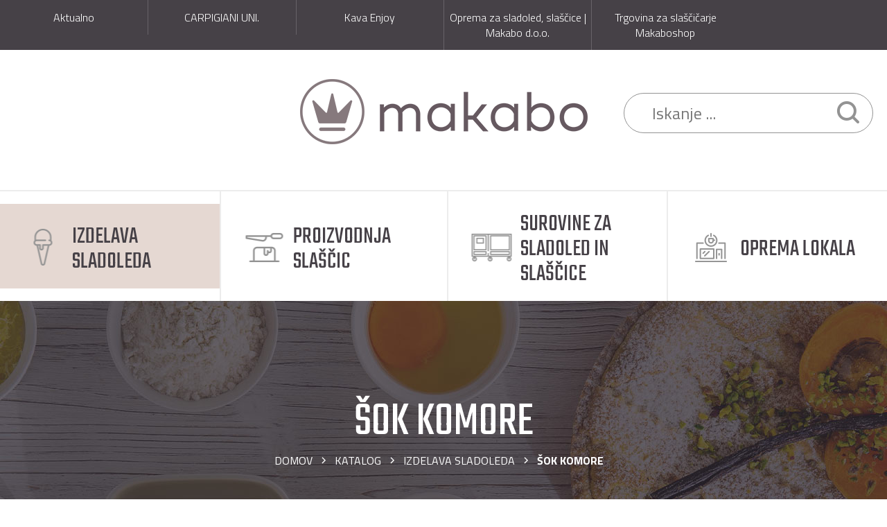

--- FILE ---
content_type: text/html; charset=UTF-8
request_url: https://www.makabo.si/katalog/proizvodnja-sladoleda/sok-komore/
body_size: 25956
content:
<!DOCTYPE html>
<html lang="sl-SI" prefix="og: http://ogp.me/ns#">
<head>
<meta charset="UTF-8">
<meta name="viewport" content="width=device-width, initial-scale=1">
<link rel="profile" href="http://gmpg.org/xfn/11">
<link rel="pingback" href="https://www.makabo.si/xmlrpc.php">


<!-- This site is optimized with the Yoast WordPress SEO plugin v2.0.1 - https://yoast.com/wordpress/plugins/seo/ -->
<title>ŠOK KOMORA za gostinstvo, sladoledarne in slaščičarne | Makabo d.o.o.</title>
<meta name="description" content="Šok komora je nepogrešljiv pripomoček za vsakega profesionalnega gostinca ali proizvajalca sladoleda! Hladilna komora ❄️ Šok komora ❄️ Šokerji ❄️ Hladilne komor"/>
<link rel="canonical" href="https://www.makabo.si/katalog/proizvodnja-sladoleda/sok-komore/" />
<meta property="og:locale" content="sl_SI" />
<meta property="og:type" content="object" />
<meta property="og:title" content="ŠOK KOMORA za gostinstvo, sladoledarne in slaščičarne | Makabo d.o.o." />
<meta property="og:description" content="Šok komora je nepogrešljiv pripomoček za vsakega profesionalnega gostinca ali proizvajalca sladoleda! Hladilna komora ❄️ Šok komora ❄️ Šokerji ❄️ Hladilne komor" />
<meta property="og:url" content="https://www.makabo.si/katalog/proizvodnja-sladoleda/sok-komore/" />
<meta property="og:site_name" content="Makabo d.o.o." />
<meta property="article:publisher" content="https://www.facebook.com/makabodoo" />
<meta name="twitter:card" content="summary"/>
<meta name="twitter:description" content="Šok komora je nepogrešljiv pripomoček za vsakega profesionalnega gostinca ali proizvajalca sladoleda! Hladilna komora ❄️ Šok komora ❄️ Šokerji ❄️ Hladilne komor"/>
<meta name="twitter:title" content="ŠOK KOMORA za gostinstvo, sladoledarne in slaščičarne | Makabo d.o.o."/>
<meta name="twitter:domain" content="Makabo d.o.o."/>
<!-- / Yoast WordPress SEO plugin. -->

<link rel='stylesheet' id='validate-engine-css-css'  href='https://www.makabo.si/wp-content/plugins/wysija-newsletters/css/validationEngine.jquery.css?ver=2.6.19' type='text/css' media='all' />
<link rel='stylesheet' id='woocommerce-layout-css'  href='//www.makabo.si/wp-content/plugins/woocommerce/assets/css/woocommerce-layout.css?ver=2.4.11' type='text/css' media='all' />
<link rel='stylesheet' id='woocommerce-smallscreen-css'  href='//www.makabo.si/wp-content/plugins/woocommerce/assets/css/woocommerce-smallscreen.css?ver=2.4.11' type='text/css' media='only screen and (max-width: 768px)' />
<link rel='stylesheet' id='woocommerce-general-css'  href='//www.makabo.si/wp-content/plugins/woocommerce/assets/css/woocommerce.css?ver=2.4.11' type='text/css' media='all' />
<link rel='stylesheet' id='ns_makabo-font-awesome-css'  href='https://www.makabo.si/wp-content/themes/ns_makabo/assets/css/font-awesome.min.css?ver=4.3.34' type='text/css' media='all' />
<link rel='stylesheet' id='ns_makabo-slick-css'  href='https://www.makabo.si/wp-content/themes/ns_makabo/assets/css/slick.css?ver=4.3.34' type='text/css' media='all' />
<link rel='stylesheet' id='ns_makabo-main-css'  href='https://www.makabo.si/wp-content/themes/ns_makabo/assets/css/style2.css?ver=4.3.34' type='text/css' media='all' />
<link rel='stylesheet' id='ns_makabo-style-css'  href='https://www.makabo.si/wp-content/themes/ns_makabo/style.css?ver=4.3.34' type='text/css' media='all' />
<script type='text/javascript' src='https://www.makabo.si/wp-includes/js/jquery/jquery.js?ver=1.11.3'></script>
<script type='text/javascript' src='https://www.makabo.si/wp-includes/js/jquery/jquery-migrate.min.js?ver=1.2.1'></script>
<script type='text/javascript'>
/* <![CDATA[ */
var wc_add_to_cart_params = {"ajax_url":"\/wp-admin\/admin-ajax.php","wc_ajax_url":"\/katalog\/proizvodnja-sladoleda\/sok-komore\/?wc-ajax=%%endpoint%%","i18n_view_cart":"Prika\u017ei ko\u0161arico","cart_url":"","is_cart":"","cart_redirect_after_add":"no"};
/* ]]> */
</script>
<script type='text/javascript' src='//www.makabo.si/wp-content/plugins/woocommerce/assets/js/frontend/add-to-cart.min.js?ver=2.4.11'></script>
<script type='text/javascript' src='https://www.makabo.si/wp-content/plugins/js_composer/assets/js/vendors/woocommerce-add-to-cart.js?ver=4.7.4'></script>
<!-- Google tag (gtag.js) -->
<script async src="https://www.googletagmanager.com/gtag/js?id=G-CH5YDNFHVF"></script>
<script>
  window.dataLayer = window.dataLayer || [];
  function gtag(){dataLayer.push(arguments);}
  gtag('js', new Date());

  gtag('config', 'G-CH5YDNFHVF');
</script><meta name="SKYPE_TOOLBAR" content ="SKYPE_TOOLBAR_PARSER_COMPATIBLE"/><link rel="shortcut icon" href="https://www.makabo.si/wp-content/themes/ns_makabo/favicon.ico"><link rel="alternate" type="application/rss+xml"  title="Dodani so novi proizvodi ŠOK KOMORE" href="https://www.makabo.si/katalog/feed/?product_cat=sok-komore" /><script>var AJAX_URL = "https://www.makabo.si/wp-admin/admin-ajax.php";</script><meta name="generator" content="Powered by Visual Composer - drag and drop page builder for WordPress."/>
<!--[if lte IE 9]><link rel="stylesheet" type="text/css" href="https://www.makabo.si/wp-content/plugins/js_composer/assets/css/vc_lte_ie9.css" media="screen"><![endif]--><!--[if IE  8]><link rel="stylesheet" type="text/css" href="https://www.makabo.si/wp-content/plugins/js_composer/assets/css/vc-ie8.css" media="screen"><![endif]--><noscript><style> .wpb_animate_when_almost_visible { opacity: 1; }</style></noscript><!-- HTML5 shim and Respond.js IE8 support of HTML5 elements and media queries -->
<!--[if lt IE 9]>
  <script src="https://oss.maxcdn.com/libs/html5shiv/3.7.0/html5shiv.js"></script>
  <script src="https://oss.maxcdn.com/libs/respond.js/1.4.2/respond.min.js"></script>
<![endif]-->	

<!--[if lte IE 8]>  
  <link href="css/non-responsive.css" rel="stylesheet">
<![endif]-->  

</head>

<body>
			
<div class="top-menu">
	<div class="mobile-menu-top">
		<h2>Navigacija</h2>
		<a href="#" class="hamb"></a>
	</div>
	<ul>
		<li class=""><a href="https://www.makabo.si/aktualno/"><span>Aktualno</span></a><li class=""><a href="https://www.makabo.si/carpigiani-gelato-university/"><span>CARPIGIANI UNI.</span></a><li class=""><a href="https://www.makabo.si/kava-enjoy/"><span>Kava Enjoy</span></a><li class=""><a href="https://www.makabo.si/o-podjetju/"><span>Oprema za sladoled, slaščice | Makabo d.o.o.</span></a><li class=""><a href="https://www.makaboshop.si"><span>Trgovina za slaščičarje Makaboshop</span></a>	</ul>
</div>

<header>
	
	<a href="https://www.makabo.si"><img src="https://www.makabo.si/wp-content/themes/ns_makabo/assets/images/makabo-2.png" class="logo" alt=""></a>	
	
	<div class="search">
	    <form role="search" method="get" action="https://www.makabo.si">
	        <input autocomplete="off" value="" name="s" placeholder="Iskanje ..." type="text">
	        <button type="submit"></button>
	    </form>
	</div>
</header>

<div class="menu">
	<div class="mobile-menu">
		<h2>Menu</h2>
		<a href="#" class="hamburger"></a>
	</div>
	<ul>
		<li class="active"><a href="https://www.makabo.si/katalog/proizvodnja-sladoleda/"><i class="menicon" style="background-image: url(https://www.makabo.si/wp-content/uploads/2020/01/ico_kava_bambu3.png)"></i><span>IZDELAVA SLADOLEDA</span></a><li class=""><a href="https://www.makabo.si/katalog/proizvodnja-slascic/"><i class="menicon" style="background-image: url(https://www.makabo.si/wp-content/uploads/2020/01/ico_proizvodnja_sladoleda2.png)"></i><span>PROIZVODNJA SLAŠČIC</span></a><li class=""><a href="https://www.makabo.si/katalog/surovine-za-sladoled-in-slascice/"><i class="menicon" style="background-image: url(https://www.makabo.si/wp-content/uploads/2020/01/surovine-za-sladoled-in-slascice2.png)"></i><span>SUROVINE ZA SLADOLED IN SLAŠČICE</span></a><li class=""><a href="https://www.makabo.si/katalog/oprema-lokala/"><i class="menicon" style="background-image: url(https://www.makabo.si/wp-content/uploads/2020/01/ico_surovine2.png)"></i><span>OPREMA LOKALA</span></a>	</ul>
</div>

<div class="keyvisual" style="background: url('https://www.makabo.si/wp-content/themes/ns_makabo/assets/images/keyvisual.jpg') no-repeat center top;">
	    <h1 class="centered">
		ŠOK KOMORE    </h1>
	<ul class="breadcrumbs"><li>
		<span prefix="v: http://rdf.data-vocabulary.org/#">
			<span typeof="v:Breadcrumb"><a href="https://www.makabo.si" rel="v:url" property="v:title">Domov</a></span> </li><li> <span typeof="v:Breadcrumb"><a href="https://www.makabo.si/katalog/" rel="v:url" property="v:title">Katalog</a></span> </li><li> <span typeof="v:Breadcrumb"><a href="https://www.makabo.si/katalog/proizvodnja-sladoleda/" rel="v:url" property="v:title">IZDELAVA SLADOLEDA</a></span> </li><li> <span typeof="v:Breadcrumb"><strong class="breadcrumb_last" property="v:title">ŠOK KOMORE</strong></span>
		</span></li></ul></div>

<div class="clearfix"></div>					<div class="main">
			<aside class="sidebar">
				<div class="sidemenu">
					<div class="trgovina-sidebar">
						<div class="inner">
							<div class="kategorije">
								<ul class="podnivoji dropdown_meni_trgovina" class="lvl-1"><li class="kategorija"><a class="" href="https://www.makabo.si/katalog/proizvodnja-sladoleda/stroji-za-izdelavo-obrtniskega-sladoleda/">STROJI ZA SLADOLED</a></li><li class="kategorija"><a class="" href="https://www.makabo.si/katalog/proizvodnja-sladoleda/pasterizatorji-in-zorilniki/">PASTERIZATORJI IN ZORILNIKI</a></li><li class="kategorija"><a class="" href="https://www.makabo.si/katalog/proizvodnja-sladoleda/catering-stroji-za-sladoled/">CATERING STROJI ZA SLADOLED</a></li><li class="kategorija"><a class="" href="https://www.makabo.si/katalog/proizvodnja-sladoleda/stroji-za-tocen-sladoled-soft/">STROJI ZA TOČEN SLADOLED - SOFT</a></li><li class="kategorija"><a class="" href="https://www.makabo.si/katalog/proizvodnja-sladoleda/aparati-za-smetano/">APARATI ZA SMETANO</a></li><li class="kategorija"><a class="active" href="https://www.makabo.si/katalog/proizvodnja-sladoleda/sok-komore/">ŠOK KOMORE</a></li><li class="kategorija"><a class="" href="https://www.makabo.si/katalog/proizvodnja-sladoleda/pripomocki/">PRIPOMOČKI</a></li></ul>	  	<script type="text/javascript">
		  	jQuery(document).ready(function($){
		  		$(".dropdown_meni_trgovina .spustni-trigger").click(function(){
		  			if ($(this).parent().next().is(":visible"))
		  				$(this).removeClass("rotate");
		  			else
		  				$(this).addClass("rotate");

		  			$(this).parent().next().slideToggle(300);
		  		});
		  	});
	  	</script>
								</div>
							<div class="atributi">
															</div>
						</div>
					</div>
				</div>
			</aside>
			<div class="content">
				<div class="categories">
						<div id="container"><div id="content" role="main">																						<div class="page-title"></div>
														<div class="term-description"><h2>Šok komora, hladilna komora in šokerji</h2>
<p><a rel="nofollow" href="https://www.hiber.it/en/products/?fwp_mercato-en=gelateria-market">O</a>dlične rezultate z zamrznjeno hrano nam lahko nudi le kakovostna šok komora, nekateri zanje uporabljajo tudi ime hladilne komore oziroma kar šokerji.</p>
<p>Profesionalna hladilna komora zamrzne živilo v samo nekaj trenutkih &#8211; kar je pri proizvodnji sladoleda bistvenega pomena, če nočemo, da naš sladoled vsebuje zamrznjene kristale vode.</p>
<p>Šok komora za hitro zamrzovanje hrane se odlično izkaže tako v gostinskem sektorju, ter, kot že rečeno, pri proizvajalcih sladoleda. Postopek proizvodnje sladoleda postane z uporabo hladilne komore precej avtomatiziran, kar ima za posledico večjo produktivnost dela, daljši rok trajanja sladoleda in močno zmanjša porabo energije.</p>
<p>Hladilna komora ni &#8220;še en stroj, ki mi bo delal gužvo&#8221; ampak pomemben del sladoledne opreme, ki nam bo prihranil veliko sivih las. Oglejte si tudi našo ponudbo <a href="https://www.makabo.si/katalog/oprema-lokala/hladilniki-in-zamrzovalniki/">zamrzovalnikov in hladilnikov</a>!</p>
</div>																							<div class="clearfix"></div>
								<ul id="woo-products">																												

<li class="first post-1031 product type-product status-publish has-post-thumbnail product_cat-proizvodnja-sladoleda product_cat-sok-komore shipping-taxable product-type-simple product-cat-proizvodnja-sladoleda product-cat-sok-komore instock">
	<a href="https://www.makabo.si/izdelek/sladoledne/" class="hover">
		<h3>Sladoledne šok komore</h3>
		<span>Prikaži več</span>
	</a>
	<a href="https://www.makabo.si/izdelek/sladoledne/">
		<h3>Sladoledne šok komore</h3>
		<div class="product-inner">
						<img src="https://www.makabo.si/slir/w251-h315-p1/wp-content/uploads/ns_pictures/023_hi.jpg" alt="Sladoledne šok komore" class="image">
		</div>
    		</a>
</li>
																			

<li class="post-1032 product type-product status-publish has-post-thumbnail product_cat-proizvodnja-sladoleda product_cat-sok-komore shipping-taxable product-type-simple product-cat-proizvodnja-sladoleda product-cat-sok-komore instock">
	<a href="https://www.makabo.si/izdelek/slascicarske/" class="hover">
		<h3>Slaščičarske šok komore</h3>
		<span>Prikaži več</span>
	</a>
	<a href="https://www.makabo.si/izdelek/slascicarske/">
		<h3>Slaščičarske šok komore</h3>
		<div class="product-inner">
						<img src="https://www.makabo.si/slir/w251-h315-p1/wp-content/uploads/ns_pictures/051_hi.jpg" alt="Slaščičarske šok komore" class="image">
		</div>
    		</a>
</li>
																	</ul>																					</div></div>										</div>
			</div>
		</div>
		
<div class="vc_row">
	<div class="wpb_column vc_column_container vc_col-sm-12"><div class="wpb_wrapper">		
			<div class="e-news" style="display:none;">
				<h2>PRIJAVI SE NA NAŠE E-NOVICE-</h2>
				<form>
					<input type="text" placeholder="E-mail">
					<button type="submit"></button>
				</form>
			</div>

		<div class="e-news">
			<h2>PRIJAVI SE NA NAŠE E-NOVICE</h2>
		        <div class="formborder">
			        		        	<!--START Scripts : this is the script part you can add to the header of your theme-->
		        	<script type="text/javascript">
		        	/* <![CDATA[ */
		        	var wysijaAJAX = {"action":"wysija_ajax","controller":"subscribers","ajaxurl":"https://www.makabo.si/wp-admin/admin-ajax.php","loadingTrans":"Nalagam..."};
		        	/* ]]> */
		        	</script>
		        	<!--END Scripts-->
		        	<div class="widget_wysija_cont html_wysija">
		        		<div id="msg-form-wysija-html56cda56d848a4-1" class="wysija-msg ajax"></div>
		        		<form id="form-wysija-html56cda56d848a4-1" method="post" action="#wysija" class="widget_wysija html_wysija">
		        			<input type="hidden" name="form_id" value="1" />
		        			<input type="hidden" name="action" value="save" />
		        			<input type="hidden" name="controller" value="subscribers" />
		        			<input type="hidden" value="1" name="wysija-page" />
		        			<input type="hidden" name="wysija[user_list][list_ids]" value="1" />
				        	<button type="submit">
			            		<b></b>
			            	</button>
			            
			            	<div class="input-holder">
					        	<p class="wysija-paragraph">
					            	<input autocomplete="off" value="" name="wysija[user][email]" class="headers wysija-input validate[required,custom[email]]" placeholder="E-mail" type="text">

									


					            	<span class="abs-req">
					                    <input type="text" name="wysija[user][abs][email]" class="wysija-input validated[abs][email]" value="" />
					                </span>
				               </p>
				            </div>

	            			
	                        	<label class="wysija-checkbox-label">
	                        		<input type="checkbox" class="wysija-checkbox validate[required]" name="wysija[field][cf_1]" value="1">
	                        		<div class="checkbox-label">
	                        			Strinjam se s prejemanjem elektronskih sporočil
	                        			<div class="checkbox-label-desc">
	                        				Z oddajo obrazca izdajam soglasje, da podjetje Makabo d.o.o. interno obdeluje moje osebne podatke, ki sem jih vpisal/a v spletni obrazec  in jih uporabi za namene izvajanja aktivnosti neposrednega trženja in  promocije, za interne analize ter statistične obdelave. Prejemnik se lahko  kadarkoli odjavi od prejemanja obvestil s strani podjetja,  odjava je možna na e-mail info@makabo.si.
	                        			</div>
	                        		</div>
	                        	</label>
	            			

			            </form>
		            </div>
		        </div>
		</div>
		</div></div></div>


<footer>
	<div class="foot">
		<div class="foot-1">
			
	<div class="wpb_single_image wpb_content_element vc_align_left   logo-foot">
		<div class="wpb_wrapper">
			
			<div class="vc_single_image-wrapper   vc_box_border_grey"><img width="415" height="164" src="https://www.makabo.si/wp-content/uploads/2015/12/makabo-2.png" class="vc_single_image-img attachment-full" alt="makabo-2" /></div>
		</div>
	</div>

	<div class="wpb_text_column wpb_content_element  vc_custom_1608818763747">
		<div class="wpb_wrapper">
			<p>MAKABO d.o.o. je družinsko podjetje, ki je bilo ustanovljeno leta 2004. Pridobili smo veliko izkušenj in številne zadovoljne stranke. Slovenskemu tržišču nudimo visoko kvalitetno in inovativno gostinsko opremo ter pester izbor surovin za pripravo sladoleda in slaščic.</p>

		</div>
	</div>

	<div class="wpb_single_image wpb_content_element vc_align_left   eu-foot-img">
		<div class="wpb_wrapper">
			
			<a href="http://www.makabo.si/naslov-nalozbe-nakup-tehnoloske-opreme/" target="_self"><div class="vc_single_image-wrapper   vc_box_border_grey"><img width="545" height="147" src="https://www.makabo.si/wp-content/uploads/2016/02/program-razvoja-podezelja-makabo.jpg" class="vc_single_image-img attachment-full" alt="program-razvoja-podezelja-makabo" /></div></a>
		</div>
	</div>
		</div>
		<div class="foot-2">
			
	<div class="wpb_text_column wpb_content_element  vc_custom_1456317892104">
		<div class="wpb_wrapper">
			<h2>POVEZAVE</h2>

		</div>
	</div>
<ul class="navigacija"><li class=""><a href="https://www.makabo.si/domov/">Domov</a></li><li class=""><a href="https://www.makabo.si/katalog/">Katalog</a></li><li class=""><a href="https://www.makabo.si/aktualno/">Aktualno</a></li><li class=""><a href="https://www.makabo.si/povprasevanje/">Povpraševanje</a></li><li class=""><a href="https://www.makabo.si/pravna-obvestila/">Pravna obvestila</a></li><li class=""><a href="https://www.makabo.si/politika-varstva-osebnih-podatkov/">Politika varstva osebnih podatkov</a></li></ul>		</div>
		<div class="foot-3">
			<div class="foot-in">
						<div class="foot-top-part b1">
			<p class="address">Makabo d.o.o.<br />
Cesta 25. junija 1j,<br />
KROMBERK,<br />
5000 Nova Gorica<br />
<br />
Matična št.: 1930583<br />
Davčna št.: SI68059523<br />
Vpisano pri Okrožnem sodišču v Nova Gorica št. vložka: 10441900<br />
Zavezanec za DDV: DA</p>

		</div>
		<div class="foot-top-part inf">
			<div class="tel">
									<a href="tel:05 333 46 76">05 333 46 76</a><br>
									<a href="tel:041 338 449">041 338 449</a><br>
									<a href="tel:041 606 069">041 606 069</a><br>
									<a href="tel:041 788 316">041 788 316</a><br>
							</div>
			<div class="mail">
				<a href="mailto:info@makabo.si">info@makabo.si</a>
			</div>
		</div>
					</div>
			<div class="foot-in">
				<div class="foot-bot">
					<p>&copy; 2016 MAKABO, vse pravice pridržane.</p>
										<a  target="_blank" class="izdelava">Izdelava spletnih strani</a>
									</div>
			</div>
		</div>
	</div>
</footer>

			<div id="product-povprasevanje" class="product-povprasevanje">
				<div id="clicker"></div>
				<form method="POST" class="povprasevanje-obrazec" novalidate>
					<a href="#" id="povprasevanje-close" class="povprasevanje-close">x</a>
					<h3>Pošlji povpraševanje</h3>
					<input type="hidden" name="action" value="ns_productform">
					<div><input type="text" name="izdelek" value="Sladoledne šok komore" required readonly></div>
					<div><input type="text" name="ime" placeholder="Vnesite vaše ime"required></div>
					<div><input type="text" name="email" placeholder="Vnesite vaš e-mail naslov" required></div>
					<div><input type="text" name="telefon" placeholder="Vnesite vašo telefonsko številko"></div>
					<div><textarea name="sporocilo" placeholder="Vnesite vaše sporočilo" required></textarea></div>
					<div>
						<input name="gdpr" class="" type="checkbox" required>
						
						<p style="font-size:14px;">
							Z oddajo obrazca izdajam soglasje, da podjetje Makabo d.o.o. interno obdeluje moje osebne podatke, ki sem jih vpisal/a v spletni obrazec  in jih uporabi za namene izvajanja aktivnosti neposrednega trženja in  promocije, za interne analize ter statistične obdelave. Prejemnik se lahko  kadarkoli odjavi od prejemanja obvestil s strani podjetja,  odjava je možna na e-mail info@makabo.si.
						</p>

					</div>
					<div class="required">Vsa polja so obvezna *</div>
					<input type="submit" class="gumb" value="Pošlji">
					<div class="error"></div>
				</form>
				<div class="success"></div>
			</div>
			<script type="text/javascript">
				jQuery(document).ready(function($){
					$('.povprasevanje-obrazec').submit(function(e){
						e.preventDefault();
						$('.povprasevanje-obrazec .gumb').val("Pošiljam...");

						$.post(AJAX_URL, $(this).serialize(), function(data){

							if (data.status){

								$('#product-povprasevanje form').remove();
								$('#product-povprasevanje .success').html(data.message).show();
								return;
							}

							console.log(data);

							$('.povprasevanje-obrazec [required]').removeClass('errorfield');

							$('.povprasevanje-obrazec .gumb').val("Pošlji");
							$('.povprasevanje-obrazec .error').html(data.message).show();

							$('.povprasevanje-obrazec [required]').each(function(){

								if($(this).attr('type')=='checkbox'){
									if(!$(this).is(':checked')) $(this).addClass('errorfield');
								}
								else{
									if($(this).val()=='') $(this).addClass('errorfield');
								}
							});

						}, "json").fail(function(){
							$('.povprasevanje-obrazec .error').html("Prišlo je do napake. Poizkusite ponovno.").show();
							$('.povprasevanje-obrazec .gumb').val("Pošlji");
						})
					});

					$('#product-povprasevanje-button').click(function(){
						$('#product-povprasevanje').fadeToggle();
						return false;
					});
					$('#product-povprasevanje .success').click(function(){
						$('#product-povprasevanje').hide();
						return false;
					});
					$('#clicker').click(function(){
						$('#product-povprasevanje').hide();
						return false;
					});
					$('#product-povprasevanje #povprasevanje-close').click(function(){
						$('#product-povprasevanje').hide();
						return false;
					});
				});
			</script>
		<link rel='stylesheet' id='js_composer_front-css'  href='https://www.makabo.si/wp-content/plugins/js_composer/assets/css/js_composer.css?ver=4.7.4' type='text/css' media='all' />
<script type='text/javascript' src='https://maps.googleapis.com/maps/api/js?v=3.exp&#038;signed_in=true'></script>
<script type='text/javascript' src='https://www.makabo.si/wp-content/themes/ns_makabo/assets/js/mapsclass.js'></script>
<script type='text/javascript' src='//www.makabo.si/wp-content/plugins/woocommerce/assets/js/jquery-blockui/jquery.blockUI.min.js?ver=2.70'></script>
<script type='text/javascript'>
/* <![CDATA[ */
var woocommerce_params = {"ajax_url":"\/wp-admin\/admin-ajax.php","wc_ajax_url":"\/katalog\/proizvodnja-sladoleda\/sok-komore\/?wc-ajax=%%endpoint%%"};
/* ]]> */
</script>
<script type='text/javascript' src='//www.makabo.si/wp-content/plugins/woocommerce/assets/js/frontend/woocommerce.min.js?ver=2.4.11'></script>
<script type='text/javascript' src='//www.makabo.si/wp-content/plugins/woocommerce/assets/js/jquery-cookie/jquery.cookie.min.js?ver=1.4.1'></script>
<script type='text/javascript'>
/* <![CDATA[ */
var wc_cart_fragments_params = {"ajax_url":"\/wp-admin\/admin-ajax.php","wc_ajax_url":"\/katalog\/proizvodnja-sladoleda\/sok-komore\/?wc-ajax=%%endpoint%%","fragment_name":"wc_fragments"};
/* ]]> */
</script>
<script type='text/javascript' src='//www.makabo.si/wp-content/plugins/woocommerce/assets/js/frontend/cart-fragments.min.js?ver=2.4.11'></script>
<script type='text/javascript' src='https://www.makabo.si/wp-content/themes/ns_makabo/assets/js/bootstrap.min.js'></script>
<script type='text/javascript' src='https://www.makabo.si/wp-content/themes/ns_makabo/assets/js/slick.min.js'></script>
<script type='text/javascript' src='https://www.makabo.si/wp-content/themes/ns_makabo/assets/js/custom.js'></script>
<script type='text/javascript' src='https://www.makabo.si/wp-content/plugins/js_composer/assets/js/js_composer_front.js?ver=4.7.4'></script>
<script type='text/javascript' src='https://www.makabo.si/wp-content/plugins/wysija-newsletters/js/validate/languages/jquery.validationEngine-en.js?ver=2.6.19'></script>
<script type='text/javascript' src='https://www.makabo.si/wp-content/plugins/wysija-newsletters/js/validate/jquery.validationEngine.js?ver=2.6.19'></script>
<script type='text/javascript'>
/* <![CDATA[ */
var wysijaAJAX = {"action":"wysija_ajax","controller":"subscribers","ajaxurl":"https:\/\/www.makabo.si\/wp-admin\/admin-ajax.php","loadingTrans":"Nalagam...","is_rtl":""};
/* ]]> */
</script>
<script type='text/javascript' src='https://www.makabo.si/wp-content/plugins/wysija-newsletters/js/front-subscribers.js?ver=2.6.19'></script>

</body>
</html>


--- FILE ---
content_type: text/css
request_url: https://www.makabo.si/wp-content/themes/ns_makabo/assets/css/style2.css?ver=4.3.34
body_size: 107558
content:
/*! normalize.css v3.0.1 | MIT License | git.io/normalize */
@import url(https://fonts.googleapis.com/css?family=Titillium+Web:400,300,600,700&subset=latin,latin-ext);
@import url(https://fonts.googleapis.com/css?family=Teko&subset=latin,latin-ext);
html { font-family: sans-serif; -ms-text-size-adjust: 100%; -webkit-text-size-adjust: 100%; }

body { margin: 0; }

article, aside, details, figcaption, figure, footer, header, hgroup, main, nav, section, summary { display: block; }

audio, canvas, progress, video { display: inline-block; vertical-align: baseline; }

audio:not([controls]) { display: none; height: 0; }

[hidden], template { display: none; }

a { background: transparent; }

a:active, a:hover { outline: 0; }

abbr[title] { border-bottom: 1px dotted; }

b, strong { font-weight: bold; }

dfn { font-style: italic; }

h1 { font-size: 2em; margin: 0.67em 0; }

mark { background: #ff0; color: #000; }

small { font-size: 80%; }

sub, sup { font-size: 75%; line-height: 0; position: relative; vertical-align: baseline; }

sup { top: -0.5em; }

sub { bottom: -0.25em; }

img { border: 0; }

svg:not(:root) { overflow: hidden; }

figure { margin: 1em 40px; }

hr { -moz-box-sizing: content-box; box-sizing: content-box; height: 0; }

pre { overflow: auto; }

code, kbd, pre, samp { font-family: monospace, monospace; font-size: 1em; }

button, input, optgroup, select, textarea { color: inherit; font: inherit; margin: 0; }

button { overflow: visible; }

button, select { text-transform: none; }

button, html input[type="button"], input[type="reset"], input[type="submit"] { -webkit-appearance: button; cursor: pointer; }

button[disabled], html input[disabled] { cursor: default; }

button::-moz-focus-inner, input::-moz-focus-inner { border: 0; padding: 0; }

input { line-height: normal; }

input[type="checkbox"], input[type="radio"] { box-sizing: border-box; padding: 0; }

input[type="number"]::-webkit-inner-spin-button, input[type="number"]::-webkit-outer-spin-button { height: auto; }

input[type="search"] { -webkit-appearance: textfield; -moz-box-sizing: content-box; -webkit-box-sizing: content-box; box-sizing: content-box; }

input[type="search"]::-webkit-search-cancel-button, input[type="search"]::-webkit-search-decoration { -webkit-appearance: none; }

fieldset { border: 1px solid #c0c0c0; margin: 0 2px; padding: 0.35em 0.625em 0.75em; }

legend { border: 0; padding: 0; }

textarea { overflow: auto; }

optgroup { font-weight: bold; }

table { border-collapse: collapse; border-spacing: 0; }

td, th { padding: 0; }

@media print { * { text-shadow: none !important; color: #000 !important; background: transparent !important; box-shadow: none !important; }
  a, a:visited { text-decoration: underline; }
  a[href]:after { content: " (" attr(href) ")"; }
  abbr[title]:after { content: " (" attr(title) ")"; }
  a[href^="javascript:"]:after, a[href^="#"]:after { content: ""; }
  pre, blockquote { border: 1px solid #999; page-break-inside: avoid; }
  thead { display: table-header-group; }
  tr, img { page-break-inside: avoid; }
  img { max-width: 100% !important; }
  p, h2, h3 { orphans: 3; widows: 3; }
  h2, h3 { page-break-after: avoid; }
  select { background: #fff !important; }
  .navbar { display: none; }
  .table td, .table th { background-color: #fff !important; }
  .btn > .caret, .dropup > .btn > .caret { border-top-color: #000 !important; }
  .label { border: 1px solid #000; }
  .table { border-collapse: collapse !important; }
  .table-bordered th, .table-bordered td { border: 1px solid #ddd !important; } }
* { -webkit-box-sizing: border-box; -moz-box-sizing: border-box; box-sizing: border-box; }

*:before, *:after { -webkit-box-sizing: border-box; -moz-box-sizing: border-box; box-sizing: border-box; }

html { font-size: 62.5%; -webkit-tap-highlight-color: transparent; }

body { font-family: "Helvetica Neue", Helvetica, Arial, sans-serif; font-size: 14px; line-height: 1.42857; color: #333333; background-color: #fff; }

input, button, select, textarea { font-family: inherit; font-size: inherit; line-height: inherit; }

a { color: #464147; text-decoration: none; }
a:hover, a:focus { color: #080709; text-decoration: underline; }
a:focus { outline: thin dotted; outline: 5px auto -webkit-focus-ring-color; outline-offset: -2px; }

figure { margin: 0; }

img { vertical-align: middle; }

.img-responsive { display: block; max-width: 100%; height: auto; }

.img-rounded { border-radius: 6px; }

.img-thumbnail { padding: 4px; line-height: 1.42857; background-color: #fff; border: 1px solid #ddd; border-radius: 4px; -webkit-transition: all 0.2s ease-in-out; -o-transition: all 0.2s ease-in-out; transition: all 0.2s ease-in-out; display: inline-block; max-width: 100%; height: auto; }

.img-circle { border-radius: 50%; }

hr { margin-top: 20px; margin-bottom: 20px; border: 0; border-top: 1px solid #aaa; }

.sr-only { position: absolute; width: 1px; height: 1px; margin: -1px; padding: 0; overflow: hidden; clip: rect(0, 0, 0, 0); border: 0; }

.sr-only-focusable:active, .sr-only-focusable:focus { position: static; width: auto; height: auto; margin: 0; overflow: visible; clip: auto; }

table { max-width: 100%; background-color: transparent; }

th { text-align: left; }

.table { width: 100%; margin-bottom: 20px; }
.table > thead > tr > th, .table > thead > tr > td, .table > tbody > tr > th, .table > tbody > tr > td, .table > tfoot > tr > th, .table > tfoot > tr > td { padding: 8px; line-height: 1.42857; vertical-align: top; border-top: 1px solid #ddd; }
.table > thead > tr > th { vertical-align: bottom; border-bottom: 2px solid #ddd; }
.table > caption + thead > tr:first-child > th, .table > caption + thead > tr:first-child > td, .table > colgroup + thead > tr:first-child > th, .table > colgroup + thead > tr:first-child > td, .table > thead:first-child > tr:first-child > th, .table > thead:first-child > tr:first-child > td { border-top: 0; }
.table > tbody + tbody { border-top: 2px solid #ddd; }
.table .table { background-color: #fff; }

.table-condensed > thead > tr > th, .table-condensed > thead > tr > td, .table-condensed > tbody > tr > th, .table-condensed > tbody > tr > td, .table-condensed > tfoot > tr > th, .table-condensed > tfoot > tr > td { padding: 5px; }

.table-bordered { border: 1px solid #ddd; }
.table-bordered > thead > tr > th, .table-bordered > thead > tr > td, .table-bordered > tbody > tr > th, .table-bordered > tbody > tr > td, .table-bordered > tfoot > tr > th, .table-bordered > tfoot > tr > td { border: 1px solid #ddd; }
.table-bordered > thead > tr > th, .table-bordered > thead > tr > td { border-bottom-width: 2px; }

.table-striped > tbody > tr:nth-child(odd) > td, .table-striped > tbody > tr:nth-child(odd) > th { background-color: #f9f9f9; }

.table-hover > tbody > tr:hover > td, .table-hover > tbody > tr:hover > th { background-color: #f5f5f5; }

table col[class*="col-"] { position: static; float: none; display: table-column; }

table td[class*="col-"], table th[class*="col-"] { position: static; float: none; display: table-cell; }

.table > thead > tr > td.active, .table > thead > tr > th.active, .table > thead > tr.active > td, .table > thead > tr.active > th, .table > tbody > tr > td.active, .table > tbody > tr > th.active, .table > tbody > tr.active > td, .table > tbody > tr.active > th, .table > tfoot > tr > td.active, .table > tfoot > tr > th.active, .table > tfoot > tr.active > td, .table > tfoot > tr.active > th { background-color: #f5f5f5; }

.table-hover > tbody > tr > td.active:hover, .table-hover > tbody > tr > th.active:hover, .table-hover > tbody > tr.active:hover > td, .table-hover > tbody > tr:hover > .active, .table-hover > tbody > tr.active:hover > th { background-color: #e8e8e8; }

.table > thead > tr > td.success, .table > thead > tr > th.success, .table > thead > tr.success > td, .table > thead > tr.success > th, .table > tbody > tr > td.success, .table > tbody > tr > th.success, .table > tbody > tr.success > td, .table > tbody > tr.success > th, .table > tfoot > tr > td.success, .table > tfoot > tr > th.success, .table > tfoot > tr.success > td, .table > tfoot > tr.success > th { background-color: #dff0d8; }

.table-hover > tbody > tr > td.success:hover, .table-hover > tbody > tr > th.success:hover, .table-hover > tbody > tr.success:hover > td, .table-hover > tbody > tr:hover > .success, .table-hover > tbody > tr.success:hover > th { background-color: #d0e9c6; }

.table > thead > tr > td.info, .table > thead > tr > th.info, .table > thead > tr.info > td, .table > thead > tr.info > th, .table > tbody > tr > td.info, .table > tbody > tr > th.info, .table > tbody > tr.info > td, .table > tbody > tr.info > th, .table > tfoot > tr > td.info, .table > tfoot > tr > th.info, .table > tfoot > tr.info > td, .table > tfoot > tr.info > th { background-color: #d9edf7; }

.table-hover > tbody > tr > td.info:hover, .table-hover > tbody > tr > th.info:hover, .table-hover > tbody > tr.info:hover > td, .table-hover > tbody > tr:hover > .info, .table-hover > tbody > tr.info:hover > th { background-color: #c4e3f3; }

.table > thead > tr > td.warning, .table > thead > tr > th.warning, .table > thead > tr.warning > td, .table > thead > tr.warning > th, .table > tbody > tr > td.warning, .table > tbody > tr > th.warning, .table > tbody > tr.warning > td, .table > tbody > tr.warning > th, .table > tfoot > tr > td.warning, .table > tfoot > tr > th.warning, .table > tfoot > tr.warning > td, .table > tfoot > tr.warning > th { background-color: #fcf8e3; }

.table-hover > tbody > tr > td.warning:hover, .table-hover > tbody > tr > th.warning:hover, .table-hover > tbody > tr.warning:hover > td, .table-hover > tbody > tr:hover > .warning, .table-hover > tbody > tr.warning:hover > th { background-color: #faf2cc; }

.table > thead > tr > td.danger, .table > thead > tr > th.danger, .table > thead > tr.danger > td, .table > thead > tr.danger > th, .table > tbody > tr > td.danger, .table > tbody > tr > th.danger, .table > tbody > tr.danger > td, .table > tbody > tr.danger > th, .table > tfoot > tr > td.danger, .table > tfoot > tr > th.danger, .table > tfoot > tr.danger > td, .table > tfoot > tr.danger > th { background-color: #f2dede; }

.table-hover > tbody > tr > td.danger:hover, .table-hover > tbody > tr > th.danger:hover, .table-hover > tbody > tr.danger:hover > td, .table-hover > tbody > tr:hover > .danger, .table-hover > tbody > tr.danger:hover > th { background-color: #ebcccc; }

@media screen and (max-width: 767px) { .table-responsive { width: 100%; margin-bottom: 15px; overflow-y: hidden; overflow-x: scroll; -ms-overflow-style: -ms-autohiding-scrollbar; border: 1px solid #ddd; -webkit-overflow-scrolling: touch; }
  .table-responsive > .table { margin-bottom: 0; }
  .table-responsive > .table > thead > tr > th, .table-responsive > .table > thead > tr > td, .table-responsive > .table > tbody > tr > th, .table-responsive > .table > tbody > tr > td, .table-responsive > .table > tfoot > tr > th, .table-responsive > .table > tfoot > tr > td { white-space: nowrap; }
  .table-responsive > .table-bordered { border: 0; }
  .table-responsive > .table-bordered > thead > tr > th:first-child, .table-responsive > .table-bordered > thead > tr > td:first-child, .table-responsive > .table-bordered > tbody > tr > th:first-child, .table-responsive > .table-bordered > tbody > tr > td:first-child, .table-responsive > .table-bordered > tfoot > tr > th:first-child, .table-responsive > .table-bordered > tfoot > tr > td:first-child { border-left: 0; }
  .table-responsive > .table-bordered > thead > tr > th:last-child, .table-responsive > .table-bordered > thead > tr > td:last-child, .table-responsive > .table-bordered > tbody > tr > th:last-child, .table-responsive > .table-bordered > tbody > tr > td:last-child, .table-responsive > .table-bordered > tfoot > tr > th:last-child, .table-responsive > .table-bordered > tfoot > tr > td:last-child { border-right: 0; }
  .table-responsive > .table-bordered > tbody > tr:last-child > th, .table-responsive > .table-bordered > tbody > tr:last-child > td, .table-responsive > .table-bordered > tfoot > tr:last-child > th, .table-responsive > .table-bordered > tfoot > tr:last-child > td { border-bottom: 0; } }

fieldset { padding: 0; margin: 0; border: 0; min-width: 0; }

legend { display: block; width: 100%; padding: 0; margin-bottom: 20px; font-size: 21px; line-height: inherit; color: #333333; border: 0; border-bottom: 1px solid #e5e5e5; }

label { display: inline-block; max-width: 100%; margin-bottom: 5px; font-weight: bold; }

input[type="search"] { -webkit-box-sizing: border-box; -moz-box-sizing: border-box; box-sizing: border-box; }

input[type="radio"], input[type="checkbox"] { margin: 4px 0 0; margin-top: 1px \9; line-height: normal; }

input[type="file"] { display: block; }

input[type="range"] { display: block; width: 100%; }

select[multiple], select[size] { height: auto; }

input[type="file"]:focus, input[type="radio"]:focus, input[type="checkbox"]:focus { outline: thin dotted; outline: 5px auto -webkit-focus-ring-color; outline-offset: -2px; }

output { display: block; padding-top: 7px; font-size: 14px; line-height: 1.42857; color: #555555; }

.form-control { display: block; width: 100%; height: 34px; padding: 6px 12px; font-size: 14px; line-height: 1.42857; color: #555555; background-color: #fff; background-image: none; border: 1px solid #ccc; border-radius: 4px; -webkit-box-shadow: inset 0 1px 1px rgba(0, 0, 0, 0.075); box-shadow: inset 0 1px 1px rgba(0, 0, 0, 0.075); -webkit-transition: border-color ease-in-out 0.15s, box-shadow ease-in-out 0.15s; -o-transition: border-color ease-in-out 0.15s, box-shadow ease-in-out 0.15s; transition: border-color ease-in-out 0.15s, box-shadow ease-in-out 0.15s; }
.form-control:focus { border-color: transparent; outline: 0; -webkit-box-shadow: inset 0 1px 1px rgba(0, 0, 0, 0.075), 0 0 8px rgba(0, 0, 0, 0.6); box-shadow: inset 0 1px 1px rgba(0, 0, 0, 0.075), 0 0 8px rgba(0, 0, 0, 0.6); }
.form-control::-moz-placeholder { color: #999999; opacity: 1; }
.form-control:-ms-input-placeholder { color: #999999; }
.form-control::-webkit-input-placeholder { color: #999999; }
.form-control[disabled], .form-control[readonly], fieldset[disabled] .form-control { cursor: not-allowed; background-color: #eeeeee; opacity: 1; }

textarea.form-control { height: auto; }

input[type="search"] { -webkit-appearance: none; }

input[type="date"], input[type="time"], input[type="datetime-local"], input[type="month"] { line-height: 34px; line-height: 1.42857 \0; }
input[type="date"].input-sm, input[type="time"].input-sm, input[type="datetime-local"].input-sm, input[type="month"].input-sm { line-height: 30px; }
input[type="date"].input-lg, input[type="time"].input-lg, input[type="datetime-local"].input-lg, input[type="month"].input-lg { line-height: 46px; }

.form-group { margin-bottom: 15px; }

.radio, .checkbox { display: block; min-height: 20px; margin-top: 10px; margin-bottom: 10px; }
.radio label, .checkbox label { padding-left: 20px; margin-bottom: 0; font-weight: normal; cursor: pointer; }

.radio input[type="radio"], .radio-inline input[type="radio"], .checkbox input[type="checkbox"], .checkbox-inline input[type="checkbox"] { float: left; margin-left: -20px; }

.radio + .radio, .checkbox + .checkbox { margin-top: -5px; }

.radio-inline, .checkbox-inline { display: inline-block; padding-left: 20px; margin-bottom: 0; vertical-align: middle; font-weight: normal; cursor: pointer; }

.radio-inline + .radio-inline, .checkbox-inline + .checkbox-inline { margin-top: 0; margin-left: 10px; }

input[type="radio"][disabled], fieldset[disabled] input[type="radio"], input[type="checkbox"][disabled], fieldset[disabled] input[type="checkbox"], .radio[disabled], fieldset[disabled] .radio, .radio-inline[disabled], fieldset[disabled] .radio-inline, .checkbox[disabled], fieldset[disabled] .checkbox, .checkbox-inline[disabled], fieldset[disabled] .checkbox-inline { cursor: not-allowed; }

.input-sm { height: 30px; padding: 5px 10px; font-size: 12px; line-height: 1.5; border-radius: 3px; }

select.input-sm { height: 30px; line-height: 30px; }

textarea.input-sm, select[multiple].input-sm { height: auto; }

.input-lg { height: 46px; padding: 10px 16px; font-size: 18px; line-height: 1.33; border-radius: 6px; }

select.input-lg { height: 46px; line-height: 46px; }

textarea.input-lg, select[multiple].input-lg { height: auto; }

.has-feedback { position: relative; }
.has-feedback .form-control { padding-right: 42.5px; }

.form-control-feedback { position: absolute; top: 25px; right: 0; z-index: 2; display: block; width: 34px; height: 34px; line-height: 34px; text-align: center; }

.input-lg + .form-control-feedback { width: 46px; height: 46px; line-height: 46px; }

.input-sm + .form-control-feedback { width: 30px; height: 30px; line-height: 30px; }



.btn.btn-primary{
	display: inline-block;
	font-size: 18px;
	color: #fff;
	background: #464147;
	-moz-border-radius: 20px;
	-webkit-border-radius: 20px;
	border-radius: 20px;
	padding: 10px 30px;
	font-weight: bold;
	text-transform: uppercase;
	border: 0;
	margin-top: 15px;
}


.has-success .help-block, .has-success .control-label, .has-success .radio, .has-success .checkbox, .has-success .radio-inline, .has-success .checkbox-inline { color: #3c763d; }
.has-success .form-control { border-color: #3c763d; -webkit-box-shadow: inset 0 1px 1px rgba(0, 0, 0, 0.075); box-shadow: inset 0 1px 1px rgba(0, 0, 0, 0.075); }
.has-success .form-control:focus { border-color: #2b542c; -webkit-box-shadow: inset 0 1px 1px rgba(0, 0, 0, 0.075), 0 0 6px #67b168; box-shadow: inset 0 1px 1px rgba(0, 0, 0, 0.075), 0 0 6px #67b168; }
.has-success .input-group-addon { color: #3c763d; border-color: #3c763d; background-color: #dff0d8; }
.has-success .form-control-feedback { color: #3c763d; }

.has-warning .help-block, .has-warning .control-label, .has-warning .radio, .has-warning .checkbox, .has-warning .radio-inline, .has-warning .checkbox-inline { color: #8a6d3b; }
.has-warning .form-control { border-color: #8a6d3b; -webkit-box-shadow: inset 0 1px 1px rgba(0, 0, 0, 0.075); box-shadow: inset 0 1px 1px rgba(0, 0, 0, 0.075); }
.has-warning .form-control:focus { border-color: #66512c; -webkit-box-shadow: inset 0 1px 1px rgba(0, 0, 0, 0.075), 0 0 6px #c0a16b; box-shadow: inset 0 1px 1px rgba(0, 0, 0, 0.075), 0 0 6px #c0a16b; }
.has-warning .input-group-addon { color: #8a6d3b; border-color: #8a6d3b; background-color: #fcf8e3; }
.has-warning .form-control-feedback { color: #8a6d3b; }

.has-error .help-block, .has-error .control-label, .has-error .radio, .has-error .checkbox, .has-error .radio-inline, .has-error .checkbox-inline { color: #a94442; }
.has-error .form-control { border-color: #a94442; -webkit-box-shadow: inset 0 1px 1px rgba(0, 0, 0, 0.075); box-shadow: inset 0 1px 1px rgba(0, 0, 0, 0.075); }
.has-error .form-control:focus { border-color: #843534; -webkit-box-shadow: inset 0 1px 1px rgba(0, 0, 0, 0.075), 0 0 6px #ce8483; box-shadow: inset 0 1px 1px rgba(0, 0, 0, 0.075), 0 0 6px #ce8483; }
.has-error .input-group-addon { color: #a94442; border-color: #a94442; background-color: #f2dede; }
.has-error .form-control-feedback { color: #a94442; }

.has-feedback label.sr-only ~ .form-control-feedback { top: 0; }

.form-control-static { margin-bottom: 0; }

.help-block { display: block; margin-top: 5px; margin-bottom: 10px; color: #737373; }

@media (min-width: 768px) { .form-inline .form-group, .navbar-form .form-group { display: inline-block; margin-bottom: 0; vertical-align: middle; }
  .form-inline .form-control, .navbar-form .form-control { display: inline-block; width: auto; vertical-align: middle; }
  .form-inline .input-group, .navbar-form .input-group { display: inline-table; vertical-align: middle; }
  .form-inline .input-group .input-group-addon, .navbar-form .input-group .input-group-addon, .form-inline .input-group .input-group-btn, .navbar-form .input-group .input-group-btn, .form-inline .input-group .form-control, .navbar-form .input-group .form-control { width: auto; }
  .form-inline .input-group > .form-control, .navbar-form .input-group > .form-control { width: 100%; }
  .form-inline .control-label, .navbar-form .control-label { margin-bottom: 0; vertical-align: middle; }
  .form-inline .radio, .navbar-form .radio, .form-inline .checkbox, .navbar-form .checkbox { display: inline-block; margin-top: 0; margin-bottom: 0; padding-left: 0; vertical-align: middle; }
  .form-inline .radio input[type="radio"], .navbar-form .radio input[type="radio"], .form-inline .checkbox input[type="checkbox"], .navbar-form .checkbox input[type="checkbox"] { float: none; margin-left: 0; }
  .form-inline .has-feedback .form-control-feedback, .navbar-form .has-feedback .form-control-feedback { top: 0; } }

.form-horizontal .radio, .form-horizontal .checkbox, .form-horizontal .radio-inline, .form-horizontal .checkbox-inline { margin-top: 0; margin-bottom: 0; padding-top: 7px; }
.form-horizontal .radio, .form-horizontal .checkbox { min-height: 27px; }
.form-horizontal .form-group { margin-left: -15px; margin-right: -15px; }
.form-horizontal .form-group:before, .form-horizontal .form-group:after { content: " "; display: table; }
.form-horizontal .form-group:after { clear: both; }
.form-horizontal .form-control-static { padding-top: 7px; padding-bottom: 7px; }
@media (min-width: 768px) { .form-horizontal .control-label { text-align: right; margin-bottom: 0; padding-top: 7px; } }
.form-horizontal .has-feedback .form-control-feedback { top: 0; right: 15px; }

.fade { opacity: 0; -webkit-transition: opacity 0.15s linear; -o-transition: opacity 0.15s linear; transition: opacity 0.15s linear; }
.fade.in { opacity: 1; }

.collapse { display: none; }
.collapse.in { display: block; }

tr.collapse.in { display: table-row; }

tbody.collapse.in { display: table-row-group; }

.collapsing { position: relative; height: 0; overflow: hidden; -webkit-transition: height 0.35s ease; -o-transition: height 0.35s ease; transition: height 0.35s ease; }

.nav { margin-bottom: 0; padding-left: 0; list-style: none; }
.nav:before, .nav:after { content: " "; display: table; }
.nav:after { clear: both; }
.nav > li { position: relative; display: block; }
.nav > li > a { position: relative; display: block; padding: 10px 15px; }
.nav > li > a:hover, .nav > li > a:focus { text-decoration: none; background-color: #eeeeee; }
.nav > li.disabled > a { color: #999999; }
.nav > li.disabled > a:hover, .nav > li.disabled > a:focus { color: #999999; text-decoration: none; background-color: transparent; cursor: not-allowed; }
.nav .open > a, .nav .open > a:hover, .nav .open > a:focus { background-color: #eeeeee; border-color: #2f2933; }
.nav .nav-divider { height: 1px; margin: 9px 0; overflow: hidden; background-color: #e5e5e5; }
.nav > li > a > img { max-width: none; }

.nav-tabs { border-bottom: 1px solid #ddd; }
.nav-tabs > li { float: left; margin-bottom: -1px; }
.nav-tabs > li > a { margin-right: 2px; line-height: 1.42857; border: 1px solid transparent; border-radius: 4px 4px 0 0; }
.nav-tabs > li > a:hover { border-color: #eeeeee #eeeeee #ddd; }
/* .nav-tabs > li.active > a,
.nav-tabs > li.active > a:hover,
.nav-tabs > li.active > a:focus { color: #555555; background-color: #fff; border: 1px solid #ddd; border-bottom-color: transparent; cursor: default; } */

.nav-pills > li { float: left; }
.nav-pills > li > a { border-radius: 4px; }
.nav-pills > li + li { margin-left: 2px; }
.nav-pills > li.active > a, .nav-pills > li.active > a:hover, .nav-pills > li.active > a:focus { color: #fff; background-color: #428bca; }

.nav-stacked > li { float: none; }
.nav-stacked > li + li { margin-top: 2px; margin-left: 0; }

.nav-justified, .nav-tabs.nav-justified { width: 100%; }
.nav-justified > li, .nav-tabs.nav-justified > li { float: none; }
.nav-justified > li > a, .nav-tabs.nav-justified > li > a { text-align: center; margin-bottom: 5px; }
.nav-justified > .dropdown .dropdown-menu { top: auto; left: auto; }
@media (min-width: 768px) { .nav-justified > li, .nav-tabs.nav-justified > li { display: table-cell; width: 1%; }
  .nav-justified > li > a, .nav-tabs.nav-justified > li > a { margin-bottom: 0; } }

.nav-tabs-justified, .nav-tabs.nav-justified { border-bottom: 0; }
.nav-tabs-justified > li > a, .nav-tabs.nav-justified > li > a { margin-right: 0; border-radius: 4px; }
.nav-tabs-justified > .active > a, .nav-tabs.nav-justified > .active > a, .nav-tabs-justified > .active > a:hover, .nav-tabs.nav-justified > .active > a:hover, .nav-tabs-justified > .active > a:focus, .nav-tabs.nav-justified > .active > a:focus { border: 1px solid #ddd; }
@media (min-width: 768px) { .nav-tabs-justified > li > a, .nav-tabs.nav-justified > li > a { border-bottom: 1px solid #ddd; border-radius: 4px 4px 0 0; }
  .nav-tabs-justified > .active > a, .nav-tabs.nav-justified > .active > a, .nav-tabs-justified > .active > a:hover, .nav-tabs.nav-justified > .active > a:hover, .nav-tabs-justified > .active > a:focus, .nav-tabs.nav-justified > .active > a:focus { border-bottom-color: #fff; } }

.tab-content > .tab-pane { display: none; }
.tab-content > .active { display: block; }

.nav-tabs .dropdown-menu { margin-top: -1px; border-top-right-radius: 0; border-top-left-radius: 0; }

.navbar { position: relative; min-height: 50px; margin-bottom: 20px; border: 1px solid transparent; }
.navbar:before, .navbar:after { content: " "; display: table; }
.navbar:after { clear: both; }
@media (min-width: 992px) { .navbar { border-radius: 4px; } }

.navbar-header:before, .navbar-header:after { content: " "; display: table; }
.navbar-header:after { clear: both; }
@media (min-width: 992px) { .navbar-header { float: left; } }

.navbar-collapse { overflow-x: visible; padding-right: 15px; padding-left: 15px; border-top: 1px solid transparent; box-shadow: inset 0 1px 0 rgba(255, 255, 255, 0.1); -webkit-overflow-scrolling: touch; }
.navbar-collapse:before, .navbar-collapse:after { content: " "; display: table; }
.navbar-collapse:after { clear: both; }
.navbar-collapse.in { overflow-y: auto; }
@media (min-width: 992px) { .navbar-collapse { width: auto; border-top: 0; box-shadow: none; }
  .navbar-collapse.collapse { display: block !important; height: auto !important; padding-bottom: 0; overflow: visible !important; }
  .navbar-collapse.in { overflow-y: visible; }
  .navbar-fixed-top .navbar-collapse, .navbar-static-top .navbar-collapse, .navbar-fixed-bottom .navbar-collapse { padding-left: 0; padding-right: 0; } }

.navbar-fixed-top .navbar-collapse, .navbar-fixed-bottom .navbar-collapse { max-height: 340px; }
@media (max-width: 480px) and (orientation: landscape) { .navbar-fixed-top .navbar-collapse, .navbar-fixed-bottom .navbar-collapse { max-height: 200px; } }

.container > .navbar-header, .container > .navbar-collapse, .container-fluid > .navbar-header, .container-fluid > .navbar-collapse { margin-right: -15px; margin-left: -15px; }
@media (min-width: 992px) { .container > .navbar-header, .container > .navbar-collapse, .container-fluid > .navbar-header, .container-fluid > .navbar-collapse { margin-right: 0; margin-left: 0; } }

.navbar-static-top { z-index: 1000; border-width: 0 0 1px; }
@media (min-width: 992px) { .navbar-static-top { border-radius: 0; } }

.navbar-fixed-top, .navbar-fixed-bottom { position: fixed; right: 0; left: 0; z-index: 1030; }
@media (min-width: 992px) { .navbar-fixed-top, .navbar-fixed-bottom { border-radius: 0; } }

.navbar-fixed-top { top: 0; border-width: 0 0 1px; }

.navbar-fixed-bottom { bottom: 0; margin-bottom: 0; border-width: 1px 0 0; }

.navbar-brand { float: left; padding: 15px 15px; font-size: 18px; line-height: 20px; height: 50px; }
.navbar-brand:hover, .navbar-brand:focus { text-decoration: none; }
@media (min-width: 992px) { .navbar > .container .navbar-brand, .navbar > .container-fluid .navbar-brand { margin-left: -15px; } }

.navbar-toggle { position: relative; float: right; margin-right: 15px; padding: 9px 10px; margin-top: 8px; margin-bottom: 8px; background-color: transparent; background-image: none; border: 1px solid transparent; border-radius: 4px; }
.navbar-toggle:focus { outline: 0; }
.navbar-toggle .icon-bar { display: block; width: 22px; height: 2px; border-radius: 1px; }
.navbar-toggle .icon-bar + .icon-bar { margin-top: 4px; }
@media (min-width: 992px) { .navbar-toggle { display: none; } }

.navbar-nav { margin: 7.5px -15px; }
.navbar-nav > li > a { padding-top: 10px; padding-bottom: 10px; line-height: 20px; }
@media (max-width: 991px) { .navbar-nav .open .dropdown-menu { position: static; float: none; width: auto; margin-top: 0; background-color: transparent; border: 0; box-shadow: none; }
  .navbar-nav .open .dropdown-menu > li > a, .navbar-nav .open .dropdown-menu .dropdown-header { padding: 5px 15px 5px 25px; }
  .navbar-nav .open .dropdown-menu > li > a { line-height: 20px; }
  .navbar-nav .open .dropdown-menu > li > a:hover, .navbar-nav .open .dropdown-menu > li > a:focus { background-image: none; } }
@media (min-width: 992px) { .navbar-nav { float: left; margin: 0; }
  .navbar-nav > li { float: left; }
  .navbar-nav > li > a { padding-top: 15px; padding-bottom: 15px; }
  .navbar-nav.navbar-right:last-child { margin-right: -15px; } }

@media (min-width: 992px) { .navbar-left { float: left !important; }
  .navbar-right { float: right !important; } }
.navbar-form { margin-left: -15px; margin-right: -15px; padding: 10px 15px; border-top: 1px solid transparent; border-bottom: 1px solid transparent; -webkit-box-shadow: inset 0 1px 0 rgba(255, 255, 255, 0.1), 0 1px 0 rgba(255, 255, 255, 0.1); box-shadow: inset 0 1px 0 rgba(255, 255, 255, 0.1), 0 1px 0 rgba(255, 255, 255, 0.1); margin-top: 8px; margin-bottom: 8px; }
@media (max-width: 991px) { .navbar-form .form-group { margin-bottom: 5px; } }
@media (min-width: 992px) { .navbar-form { width: auto; border: 0; margin-left: 0; margin-right: 0; padding-top: 0; padding-bottom: 0; -webkit-box-shadow: none; box-shadow: none; }
  .navbar-form.navbar-right:last-child { margin-right: -15px; } }

.navbar-nav > li > .dropdown-menu { margin-top: 0; border-top-right-radius: 0; border-top-left-radius: 0; }

.navbar-fixed-bottom .navbar-nav > li > .dropdown-menu { border-bottom-right-radius: 0; border-bottom-left-radius: 0; }

.navbar-btn { margin-top: 8px; margin-bottom: 8px; }
.navbar-btn.btn-sm { margin-top: 10px; margin-bottom: 10px; }
.navbar-btn.btn-xs { margin-top: 14px; margin-bottom: 14px; }

.navbar-text { margin-top: 15px; margin-bottom: 15px; }
@media (min-width: 992px) { .navbar-text { float: left; margin-left: 15px; margin-right: 15px; }
  .navbar-text.navbar-right:last-child { margin-right: 0; } }

.navbar-default { background-color: #f8f8f8; border-color: #e7e7e7; }
.navbar-default .navbar-brand { color: #777; }
.navbar-default .navbar-brand:hover, .navbar-default .navbar-brand:focus { color: #5e5e5e; background-color: transparent; }
.navbar-default .navbar-text { color: #777; }
.navbar-default .navbar-nav > li > a { color: #777; }
.navbar-default .navbar-nav > li > a:hover, .navbar-default .navbar-nav > li > a:focus { color: #333; background-color: transparent; }
.navbar-default .navbar-nav > .active > a, .navbar-default .navbar-nav > .active > a:hover, .navbar-default .navbar-nav > .active > a:focus { color: #555; background-color: #e7e7e7; }
.navbar-default .navbar-nav > .disabled > a, .navbar-default .navbar-nav > .disabled > a:hover, .navbar-default .navbar-nav > .disabled > a:focus { color: #ccc; background-color: transparent; }
.navbar-default .navbar-toggle { border-color: #ddd; }
.navbar-default .navbar-toggle:hover, .navbar-default .navbar-toggle:focus { background-color: #ddd; }
.navbar-default .navbar-toggle .icon-bar { background-color: #888; }
.navbar-default .navbar-collapse, .navbar-default .navbar-form { border-color: #e7e7e7; }
.navbar-default .navbar-nav > .open > a, .navbar-default .navbar-nav > .open > a:hover, .navbar-default .navbar-nav > .open > a:focus { background-color: #e7e7e7; color: #555; }
@media (max-width: 991px) { .navbar-default .navbar-nav .open .dropdown-menu > li > a { color: #777; }
  .navbar-default .navbar-nav .open .dropdown-menu > li > a:hover, .navbar-default .navbar-nav .open .dropdown-menu > li > a:focus { color: #333; background-color: transparent; }
  .navbar-default .navbar-nav .open .dropdown-menu > .active > a, .navbar-default .navbar-nav .open .dropdown-menu > .active > a:hover, .navbar-default .navbar-nav .open .dropdown-menu > .active > a:focus { color: #555; background-color: #e7e7e7; }
  .navbar-default .navbar-nav .open .dropdown-menu > .disabled > a, .navbar-default .navbar-nav .open .dropdown-menu > .disabled > a:hover, .navbar-default .navbar-nav .open .dropdown-menu > .disabled > a:focus { color: #ccc; background-color: transparent; } }
.navbar-default .navbar-link { color: #777; }
.navbar-default .navbar-link:hover { color: #333; }
.navbar-default .btn-link { color: #777; }
.navbar-default .btn-link:hover, .navbar-default .btn-link:focus { color: #333; }
.navbar-default .btn-link[disabled]:hover, .navbar-default .btn-link[disabled]:focus, fieldset[disabled] .navbar-default .btn-link:hover, fieldset[disabled] .navbar-default .btn-link:focus { color: #ccc; }

.navbar-inverse { background-color: #222; border-color: #090909; }
.navbar-inverse .navbar-brand { color: #999999; }
.navbar-inverse .navbar-brand:hover, .navbar-inverse .navbar-brand:focus { color: #fff; background-color: transparent; }
.navbar-inverse .navbar-text { color: #999999; }
.navbar-inverse .navbar-nav > li > a { color: #999999; }
.navbar-inverse .navbar-nav > li > a:hover, .navbar-inverse .navbar-nav > li > a:focus { color: #fff; background-color: transparent; }
.navbar-inverse .navbar-nav > .active > a, .navbar-inverse .navbar-nav > .active > a:hover, .navbar-inverse .navbar-nav > .active > a:focus { color: #fff; background-color: #090909; }
.navbar-inverse .navbar-nav > .disabled > a, .navbar-inverse .navbar-nav > .disabled > a:hover, .navbar-inverse .navbar-nav > .disabled > a:focus { color: #444; background-color: transparent; }
.navbar-inverse .navbar-toggle { border-color: #333; }
.navbar-inverse .navbar-toggle:hover, .navbar-inverse .navbar-toggle:focus { background-color: #333; }
.navbar-inverse .navbar-toggle .icon-bar { background-color: #fff; }
.navbar-inverse .navbar-collapse, .navbar-inverse .navbar-form { border-color: #101010; }
.navbar-inverse .navbar-nav > .open > a, .navbar-inverse .navbar-nav > .open > a:hover, .navbar-inverse .navbar-nav > .open > a:focus { background-color: #090909; color: #fff; }
@media (max-width: 991px) { .navbar-inverse .navbar-nav .open .dropdown-menu > .dropdown-header { border-color: #090909; }
  .navbar-inverse .navbar-nav .open .dropdown-menu .divider { background-color: #090909; }
  .navbar-inverse .navbar-nav .open .dropdown-menu > li > a { color: #999999; }
  .navbar-inverse .navbar-nav .open .dropdown-menu > li > a:hover, .navbar-inverse .navbar-nav .open .dropdown-menu > li > a:focus { color: #fff; background-color: transparent; }
  .navbar-inverse .navbar-nav .open .dropdown-menu > .active > a, .navbar-inverse .navbar-nav .open .dropdown-menu > .active > a:hover, .navbar-inverse .navbar-nav .open .dropdown-menu > .active > a:focus { color: #fff; background-color: #090909; }
  .navbar-inverse .navbar-nav .open .dropdown-menu > .disabled > a, .navbar-inverse .navbar-nav .open .dropdown-menu > .disabled > a:hover, .navbar-inverse .navbar-nav .open .dropdown-menu > .disabled > a:focus { color: #444; background-color: transparent; } }
.navbar-inverse .navbar-link { color: #999999; }
.navbar-inverse .navbar-link:hover { color: #fff; }
.navbar-inverse .btn-link { color: #999999; }
.navbar-inverse .btn-link:hover, .navbar-inverse .btn-link:focus { color: #fff; }
.navbar-inverse .btn-link[disabled]:hover, .navbar-inverse .btn-link[disabled]:focus, fieldset[disabled] .navbar-inverse .btn-link:hover, fieldset[disabled] .navbar-inverse .btn-link:focus { color: #444; }

.clearfix:before, .clearfix:after { content: " "; display: table; }
.clearfix:after { clear: both; }

.center-block { display: block; margin-left: auto; margin-right: auto; }

.pull-right { float: right !important; }

.pull-left { float: left !important; }

.hide { display: none !important; }

.show { display: block !important; }

.invisible { visibility: hidden; }

.text-hide { font: 0/0 a; color: transparent; text-shadow: none; background-color: transparent; border: 0; }

.hidden { display: none !important; visibility: hidden !important; }

.affix { position: fixed; }


@-ms-viewport { width: device-width; }
.visible-xs, .visible-sm, .visible-md, .visible-lg { display: none !important; }

.visible-xs-block, .visible-xs-inline, .visible-xs-inline-block, .visible-sm-block, .visible-sm-inline, .visible-sm-inline-block, .visible-md-block, .visible-md-inline, .visible-md-inline-block, .visible-lg-block, .visible-lg-inline, .visible-lg-inline-block { display: none !important; }

@media (max-width: 767px) { .visible-xs { display: block !important; }
  table.visible-xs { display: table; }
  tr.visible-xs { display: table-row !important; }
  th.visible-xs, td.visible-xs { display: table-cell !important; } }
@media (max-width: 767px) { .visible-xs-block { display: block !important; } }

@media (max-width: 767px) { .visible-xs-inline { display: inline !important; } }

@media (max-width: 767px) { .visible-xs-inline-block { display: inline-block !important; } }

@media (min-width: 768px) and (max-width: 991px) { .visible-sm { display: block !important; }
  table.visible-sm { display: table; }
  tr.visible-sm { display: table-row !important; }
  th.visible-sm, td.visible-sm { display: table-cell !important; } }
@media (min-width: 768px) and (max-width: 991px) { .visible-sm-block { display: block !important; } }

@media (min-width: 768px) and (max-width: 991px) { .visible-sm-inline { display: inline !important; } }

@media (min-width: 768px) and (max-width: 991px) { .visible-sm-inline-block { display: inline-block !important; } }

@media (min-width: 992px) and (max-width: 1199px) { .visible-md { display: block !important; }
  table.visible-md { display: table; }
  tr.visible-md { display: table-row !important; }
  th.visible-md, td.visible-md { display: table-cell !important; } }
@media (min-width: 992px) and (max-width: 1199px) { .visible-md-block { display: block !important; } }

@media (min-width: 992px) and (max-width: 1199px) { .visible-md-inline { display: inline !important; } }

@media (min-width: 992px) and (max-width: 1199px) { .visible-md-inline-block { display: inline-block !important; } }

@media (min-width: 1200px) { .visible-lg { display: block !important; }
  table.visible-lg { display: table; }
  tr.visible-lg { display: table-row !important; }
  th.visible-lg, td.visible-lg { display: table-cell !important; } }
@media (min-width: 1200px) { .visible-lg-block { display: block !important; } }

@media (min-width: 1200px) { .visible-lg-inline { display: inline !important; } }

@media (min-width: 1200px) { .visible-lg-inline-block { display: inline-block !important; } }

@media (max-width: 767px) { .hidden-xs { display: none !important; } }
@media (min-width: 768px) and (max-width: 991px) { .hidden-sm { display: none !important; } }
@media (min-width: 992px) and (max-width: 1199px) { .hidden-md { display: none !important; } }
@media (min-width: 1200px) { .hidden-lg { display: none !important; } }
.visible-print { display: none !important; }

@media print { .visible-print { display: block !important; }
  table.visible-print { display: table; }
  tr.visible-print { display: table-row !important; }
  th.visible-print, td.visible-print { display: table-cell !important; } }
.visible-print-block { display: none !important; }
@media print { .visible-print-block { display: block !important; } }

.visible-print-inline { display: none !important; }
@media print { .visible-print-inline { display: inline !important; } }

.visible-print-inline-block { display: none !important; }
@media print { .visible-print-inline-block { display: inline-block !important; } }

@media print { .hidden-print { display: none !important; } }
/*Colors*/
body { font-family: 'Titillium Web', sans-serif; font-size: 24px; color: #34495e; width: 100%; height: 100%; }

*:focus, *:active, *:hover { outline: 0px !important; }

h1, h2, h3, h4, h5 { color: #2f2933; }

p { line-height: 140%; }

.img-responsive { display: inline-block; }

.text-center { text-align: center; }

.text-right { text-align: right; }

.text-left { text-align: left; }

/*
input[type=checkbox].css-checkbox { position: absolute; z-index: -1000; left: -1000px; overflow: hidden; clip: rect(0 0 0 0); height: 1px; width: 1px; margin: -1px; padding: 0; border: 0; }

input[type=checkbox].css-checkbox + label.css-label { padding-left: 45px; height: 29px; display: inline-block; line-height: 29px; background-repeat: no-repeat; background-position: 0 0; font-size: 18px; vertical-align: middle; cursor: pointer; font-weight: normal; margin-bottom: 17px; }

input[type=checkbox].css-checkbox:checked + label.css-label { background-position: 0 -29px; }

label.css-label { background-image: url("../images/ch-2.png"); -webkit-touch-callout: none; -webkit-user-select: none; -khtml-user-select: none; -moz-user-select: none; -ms-user-select: none; user-select: none; }
*/


/******************************* HEADER *******************************/
.top-menu { float: left; background: #464147; display: inline-block; width: 100%; }
.top-menu ul { float: left; display: inline-block; width: 100%; padding: 0; margin: 0; }
.top-menu ul li {
	float: left;
	/* width: 14.285%;  */
	width: 16.665%;
	list-style: none;
	text-align: center;
}
.top-menu ul li a { float: left; width: 100%; color: #fff; border-left: 1px #676268 solid; font-weight: 300; padding: 14px 0; }
.top-menu ul li a:hover { text-decoration: none; background: #e5d8d2; color: #464147;}
.top-menu ul li.active a { background: #e5d8d2; color: #464147; }
.top-menu ul li:first-child a { border-left: 0; }

header { position: relative; display: inline-block; width: 100%; float: left; text-align: center; padding: 17px 0 21px; }

.search { position: absolute; right: 75px; top: 62px; width: 440px; }
.search input { display: inline-block; width: 100%; height: 58px; padding: 0 60px 0 40px; border: 1px #939393 solid; -moz-border-radius: 40px; -webkit-border-radius: 40px; border-radius: 40px; }
.search button { position: absolute; right: 0; top: 0; width: 60px; height: 58px; border: 0; background: url("../images/loop.png") no-repeat 7px 11px; }

.mobile-menu, .mobile-menu-top { display: none; }

.menu { float: left; display: inline-block; width: 100%; border-top: 2px #ececec solid; }
.menu ul { display: table; width: 100%; padding: 0; margin: 0; font-family: 'Teko', sans-serif; }
.menu ul li { display: table-cell; width: 20%; list-style: none; text-align: center; border-left: 2px #ececec solid; vertical-align: middle; }
.menu ul li a { display: inline-block; width: 100%; font-size: 35px; padding: 30px 0; text-transform: uppercase; color: #464147; line-height: 36px; }
.menu ul li a:hover { text-decoration: none; background: #e5d8d2; color: #464147; }
.menu ul li a:hover .ic-1 { padding-left: 42px; background: url("../images/ic-1w.png") no-repeat left center; }
.menu ul li a:hover .ic-2 { padding-left: 75px; background: url("../images/ic-2w.png") no-repeat left center; }
.menu ul li a:hover .ic-3 { padding-left: 55px; background: url("../images/ic-3w.png") no-repeat left top; }
.menu ul li a:hover .ic-4 { padding-left: 70px; background: url("../images/ic-4w.png") no-repeat left top; }
.menu ul li a:hover .ic-5 { padding-left: 62px; background: url("../images/ic-5w.png") no-repeat left center; }
.menu ul li a span { display: inline-block; padding: 10px 0; margin: 0 20px; }
.menu ul li a .ic-1 { padding-left: 42px; background: url("../images/ic-1.png") no-repeat left center; }
.menu ul li a .ic-2 { padding-left: 75px; background: url("../images/ic-2.png") no-repeat left center; }
.menu ul li a .ic-3 { padding-left: 55px; background: url("../images/ic-3.png") no-repeat left top; }
.menu ul li a .ic-4 { padding-left: 70px; background: url("../images/ic-4.png") no-repeat left top; }
.menu ul li a .ic-5 { padding-left: 62px; background: url("../images/ic-5.png") no-repeat left center; }
.menu ul li:first-child { border-left: 0; }
.menu ul li.active a { text-decoration: none; background: #e5d8d2; color: #464147; }
.menu ul li.active a .ic-1 { padding-left: 42px; background: url("../images/ic-1w.png") no-repeat left center; }
.menu ul li.active a .ic-2 { padding-left: 75px; background: url("../images/ic-2w.png") no-repeat left center; }
.menu ul li.active a .ic-3 { padding-left: 55px; background: url("../images/ic-3w.png") no-repeat left top; }
.menu ul li.active a .ic-4 { padding-left: 70px; background: url("../images/ic-4w.png") no-repeat left top; }
.menu ul li.active a .ic-5 { padding-left: 62px; background: url("../images/ic-5w.png") no-repeat left center; }

/******************************* MAIN *******************************/
.slider-top { width: 100%; text-align: center; }
.slider-top .sld { display: inline-block; width: 100%; height: 698px; }
.slider-top .slick-arrow { position: absolute; top: 50%; width: 65px; height: 65px; margin-top: -32px; z-index: 100000; border: 0; text-indent: -9999px; }
.slider-top .slick-arrow.slick-prev { left: 60px; background: url("../images/left.png") no-repeat; }
.slider-top .slick-arrow.slick-next { right: 60px; background: url("../images/right.png") no-repeat; }

.s-text { display: inline-block; margin-top: 130px; }
.s-text h1, .s-text h2 { text-align: center; font-size: 140px; font-family: 'Teko', sans-serif; color: #fff; line-height: 175px; text-transform: uppercase; margin: 0; }
.s-text a { font-size: 24px; border: 2px #fff solid; -moz-border-radius: 30px; -webkit-border-radius: 30px; border-radius: 30px; display: inline-block; padding: 11px 0; width: 290px; color: #fff; text-transform: uppercase; }

.section { display: table; width: 100%; }
.section .section-row { display: table-row; }

.two-cols { display: table-cell; width: 50%; padding: 50px 120px 20px 50px; vertical-align: top; }
.two-cols h2 { margin: 20px 0 40px; font-size: 45px; line-height: 50px; text-transform: uppercase; font-weight: normal; font-family: 'Teko', sans-serif; }
.two-cols h2 a { color: #464146; }
.two-cols img { margin-right: 100px; }
.two-cols .tc-txt p { text-align: justify; }

.col { display: table-cell; width: 25%; vertical-align: top; text-align: center; border: 1px #e5d8d2 solid; }
.col h2 { margin: 10px 0 30px; font-size: 45px; line-height: 50px; text-transform: uppercase; font-weight: normal; font-family: 'Teko', sans-serif; }
.col h2 a { color: #464147; }
.col p { padding: 0 40px 0 40px; }
.col img { width: 100%; }

.grey { background: #e5d8d2; border: 1px #ececec solid; color: #464146; }
.grey h2 a { color: #464146; }

.yellow { background: #e5d8d2; color: #464146; border: 1px #ececec solid; }
.yellow h2 a { color: #464146; }

.blue { background: #464146; color: #fff; border: 1px #ececec solid; }
.blue h2 a { color: #fff; }

.second-section h2 { margin: 50px 0 0; }

.third-section { display: inline-block; width: 100%; float: left; }
.third-section h2 { margin: 50px 0 0; }
.third-section h2 a { color: #2f2933; }
.third-section .col { float: left; width: 25%; height: 750px; border: 1px #e5d8d2 solid; font-size: 70px; line-height: 65px; text-transform: uppercase; font-weight: normal; font-family: 'Teko', sans-serif; }
.third-section .col .title { display: inline-block; margin-top: 238px; width: 100%; margin-bottom: 46px; }
.third-section .s-arrows { position: relative; display: inline-block; width: 119px; }
.third-section .s-arrows .s-arrow { display: inline-block; width: 59px; height: 59px; margin-top: -32px; z-index: 100000; border: 0; text-indent: -9999px; cursor: pointer; }
.third-section .s-arrows .s-arrow.s-prev { float: left; background: url("../images/lv-2.png") no-repeat; }
.third-section .s-arrows .s-arrow.s-next { float: right; background: url("../images/rv-2.png") no-repeat; }

.multiple-items { float: left; width: 75%; display: inline-block; }
.multiple-items .slick-slide { text-align: center; padding-top: 30px; border-right: 2px #e5d8d2 solid; height: 750px; }
.multiple-items .slick-slide h2 { margin: 10px 0; font-size: 45px; line-height: 50px; text-transform: uppercase; font-weight: normal; font-family: 'Teko', sans-serif; }
.multiple-items .slick-slide h2 a { color: #2f2933; }
.multiple-items .slick-slide p { padding: 0 40px 0 40px; }

.blue-sect { float: left; width: 100%; padding: 50px 0; background: #464147; color: #fff; text-align: center; }
.blue-sect h2 { color: #fff; font-size: 70px; line-height: 75px; margin: 0; text-transform: uppercase; font-weight: normal; font-family: 'Teko', sans-serif; }
.blue-sect a { font-size: 24px; border: 2px #fff solid; -moz-border-radius: 30px; -webkit-border-radius: 30px; border-radius: 30px; display: inline-block; padding: 11px 0; width: 290px; color: #fff; }

.ref { display: inline-block; width: 100%; float: left; background: #e5d8d2; }

.ref-slider { float: left; width: 87.5%; background: #fff; }
.ref-slider .r-prev { float: left; width: 14.285%; cursor: pointer; }
.ref-slider .r-prev img { width: 100%; }
.ref-slider .r-next { float: right; width: 14.285%; cursor: pointer; }
.ref-slider .r-next img { width: 100%; }
.ref-slider .rs { float: left; width: 71.43%; }
.ref-slider .slick-slide { border-left: 2px #ececec solid; width: 14.285%; }

.ybox { float: right; width: 12.5%; color: #464146; }
.ybox span { display: inline-block; width: 100%; font-size: 50px; line-height: 55px; margin: 24% 0 0 0; text-transform: uppercase; font-weight: normal; font-family: 'Teko', sans-serif; text-align: center; }


.e-news { float: left; width: 100%; padding: 50px 0; background: #464146; color: #fff; text-align: center; }
.e-news h2 { color: #fff; font-size: 70px; line-height: 75px; margin: 0 0 30px; text-transform: uppercase; font-weight: normal; font-family: 'Teko', sans-serif; }
.e-news form { position: relative; display: inline-block; }
.e-news form input { width: 500px; height: 56px; font-size: 24px; border: 2px #fff solid; -moz-border-radius: 30px; -webkit-border-radius: 30px; border-radius: 30px; display: inline-block; padding: 11px 0; color: #fff; background: url("../images/mail-ic.png") no-repeat 30px center; padding: 0 50px 0 90px; }
.e-news form input::-moz-placeholder { color: #fff; }
.e-news form input:-ms-input-placeholder { color: #fff; }
.e-news form input::-webkit-input-placeholder { color: #fff; }
.e-news form button { position: absolute; right: 20px; top: 12px; width: 23px; height: 30px; border: 0; background: url("../images/btn.png") no-repeat center center; }

.e-news .wysija-paragraph{
	margin: 0;
}
.e-news .formErrorContent{
	border: none;
	width: auto;
	min-width: 180px;
	padding: 10px 20px;
	left: -160px;
	top: 6px;
	background: #EF2727;
	color: #fff;
	font-weight: bold;
}
.e-news .allmsgs .updated li{
	padding: 10px;
}

	.e-news .wysija-checkbox-label{
		font-size:14px;
		width:300px;
		max-width:90%;
		position:relative;
	}
	.e-news .checkbox-label{
		position:relative;
		display:inline-block;
	}
		.e-news .wysija-checkbox{
			width:20px !important;
		}
		.e-news .checkbox-label-desc{
			position:absolute;
			margin-top:10px;
			opacity:0;
			overflow:hidden;
			pointer-events:none;
			background:rgba(0,0,0,0.9);
			text-align:left;
			padding:15px;
		}
		.e-news .checkbox-label:hover .checkbox-label-desc{
			opacity:1;
	        transition: all .25s;
		}

.news { display: table; width: 100%; background: #464147; }
.news .n-title { display: table-cell; width: 25%; text-align: center; vertical-align: middle; }
.news .n-title h2 { color: #fff; font-size: 70px; line-height: 70px; margin: 0; text-transform: uppercase; font-weight: normal; font-family: 'Teko', sans-serif; }
.news .n-article { display: table-cell; width: 50%; background: #fff; }
.news .n-article .nca { float: left; width: 50%; overflow: hidden; }
.news .n-article .nca img { width: auto; min-height: 600px; }
.news .n-article .nca2 { float: left; width: 50%; padding: 50px 75px; border-top: 2px #ececec solid; padding-bottom: 10px; }
.news .n-article .nca2 h3 { color: #fff; font-size: 50px; line-height: 50px; margin: 0; text-transform: uppercase; font-weight: normal; font-family: 'Teko', sans-serif; }
.news .n-article .nca2 .date { padding-left: 25px; background: url("../images/calendar.png") no-repeat left center; font-size: 26px; color: #939393; font-weight: normal; font-family: 'Teko', sans-serif; }
.news .n-article .nca2 p { font-size: 18px; color: #939393; }
.news .n-article .nca2 .more { font-size: 18px; color: #464147; font-weight: normal; font-family: 'Teko', sans-serif; text-transform: uppercase; }
.news .n-articles { display: table-cell; width: 25%; background: #fff; border-left: 2px #ececec solid; vertical-align: top; }
.news .n-articles .nart { display: inline-block; width: 100%; height: 50%; border-top: 2px #ececec solid; }
.news .n-articles .nart .nart-in { padding: 50px 50px 0; }
.news .n-articles .nart h3 { color: #fff; font-size: 50px; line-height: 50px; margin: 0; text-transform: uppercase; font-weight: normal; font-family: 'Teko', sans-serif; }
.news .n-articles .nart .date { padding-left: 25px; background: url("../images/calendar.png") no-repeat left center; font-size: 26px; color: #939393; font-weight: normal; font-family: 'Teko', sans-serif; }
.news .n-articles .nart .more { font-size: 18px; color: #464147; font-weight: normal; font-family: 'Teko', sans-serif; text-transform: uppercase; }

/******************************* FOOTER *******************************/
footer { float: left; width: 100%; font-size: 18px; color: #2f2933; }
footer a { color: #2f2933; }

.foot { display: table; width: 100%; }

.foot-1 { display: table-cell; width: 25%; vertical-align: middle; padding: 45px 65px; }
/* .foot-1 img { margin-bottom: 40px; } */
.foot-1 p { text-align: justify; font-size: 18px; }



.foot-2 { display: table-cell; width: 25%; /*padding: 60px 0 40px 160px;*/ vertical-align: top; border-left: 2px #e5d8d2 solid; border-right: 2px #e5d8d2 solid; padding-left: 65px; padding-top: 100px;}
.foot-2 h2 { color: #2f2933; font-size: 40px; line-height: 45px; margin: 0 0 5px; padding: 0; text-transform: uppercase; font-weight: normal; font-family: 'Teko', sans-serif; }
.foot-2 ul { padding: 0; margin: 0; }
.foot-2 ul li { list-style: none; margin-bottom: 10px; }
.foot-2 ul li a { color: #2f2933; font-size: 18px; }

.foot-3 { display: table-cell; width: 50%; vertical-align: top; font-size: 24px; }
.foot-3 p { margin: 0; }
.foot-3 .address { padding-left: 65px; font-size: 24px; background: url("../images/i1.png") no-repeat left 5px; padding-bottom:43px; }
.foot-3 .foot-3-t { display: table; width: 100%; }
.foot-3 .foot-in { position: relative; display: inline-block; width: 100%; height: 50%; font-size: 18px; }
.foot-3 .foot-in .foot-bot { padding: 0 50px; display: inline-block; margin-top: 90px; }
.foot-3 .foot-in p { float: left; margin: 0; }
.foot-3 .foot-in .izdelava { float: right; padding-right: 152px; background: url("../images/novisplet.png") no-repeat right center; }
.foot-3 .foot-top-part { position: relative; padding: 40px 50px 0; display: inline-block; float: left; width: 50%; height: 100%; min-height: 212px; border-bottom: 2px #e5d8d2 solid; }
.foot-3 .foot-top-part.inf { padding: 40px 70px 0; }
.foot-3 .foot-top-part .tel {
	font-size: 24px;
	padding: 10px 0 10px 56px;
	background: url("../images/i2.png") no-repeat left 20px;
}
.foot-3 .foot-top-part .mail { font-size: 24px; padding: 10px 0 10px 56px; background: url("../images/i3.png") no-repeat left center; }
.foot-3 .foot-bot { float: left; width: 100%; }
.foot-3 .b1 { border-right: 2px #e5d8d2 solid; }

@media (min-width:1201px) and (max-width:1482px) {
	.foot-3 .foot-top-part .mail {
		font-size: 20px;
	}
	.foot-3 .foot-top-part .tel {
		font-size: 18px;
	}
	.foot-3 .address{
		font-size: 18px;
	}
}

/******************************* SUBPAGES *******************************/
.keyvisual { float: left; width: 100%; height: 360px; text-align: center; padding-top: 40px; }
.keyvisual img { margin-bottom: 35px; }
.keyvisual h1 { color: #fff; font-size: 70px; line-height: 70px; margin: 0; text-transform: uppercase; font-weight: normal; font-family: 'Teko', sans-serif; }
.keyvisual h2 { color: #fff; font-size: 70px; line-height: 70px; margin: 0; text-transform: uppercase; font-weight: normal; font-family: 'Teko', sans-serif; }
.keyvisual h1.centered { margin-top: 100px; }
.keyvisual h2.centered { margin-top: 100px; }


.navicon{
	/* 138 */
	background-position: center -138px;
	background-repeat: no-repeat;
	width: 200px;
	height: 162px;
	display: block;
	margin: 0 auto;
}

@media (max-width:550px) {
	.navicon{
		background-position: center -116px;
		background-size: 70%;
		height: 110px;
	}
}

.menu ul li a{
	/* line-height: 0px; */
	padding-left: 94px;
	padding-right: 10px;
	padding-top:20px;
	padding-bottom:20px;
	text-align: left;
	margin: 0 auto;
	width: auto;
	display: block;
	min-height: 112px;
}
	.menu ul li a span{
		vertical-align: middle;
		padding: 0;
		margin: 0 10px;
	}

@media (max-width:900px) {
	.menu ul li a{
		min-height:72px;
	}
}

.menicon{
	width: 64px;
	height: 64px;
	background-position: center -8px;
	background-repeat: no-repeat;
	display: inline-block;
	vertical-align: middle;
	margin-left: -64px !important;
	margin-right: 0 !important;
}
.menu ul li.active a .menicon,
.menu ul li a:hover .menicon{
	/*background-position: center -74px;*/
  background-position: center -8px;
}

.breadcrumbs { padding: 0; margin: 0; }
.breadcrumbs li { display: inline-block; list-style: none; text-transform: uppercase; font-size: 16px; padding: 0 13px 0 19px; background: url("../images/arr.png") no-repeat left center; }
.breadcrumbs li a { color: #fff; }
.breadcrumbs li.active { font-weight: bold; }
.breadcrumbs li:first-child { padding-left: 0; background: none; }
.breadcrumbs li span { color: #fff; }

.sidebar { float: left; width: 30%; }

.sidebar a{ color:#2f2933; }


.sidebar.sidebar-menu .sidemenu { float: left; width: 100%; border-right: 1px #aaaaaa solid; }
.sidebar.sidebar-menu .sidemenu ul { padding: 0; margin: 0; }
.sidebar.sidebar-menu .sidemenu ul > li { float: left; list-style: none; width: 100%; border-bottom: 1px #aaaaaa solid; }
.sidebar.sidebar-menu .sidemenu ul > li > a { float: left; width: 100%; font-size: 30px; line-height: 30px; padding: 26px 110px 20px 60px; text-transform: uppercase; font-weight: normal; font-family: 'Teko', sans-serif; background: url("../images/more_active-2.png") no-repeat right 60px center; }
.sidebar.sidebar-menu .sidemenu ul > li > a:focus, .sidemenu ul > li > a:hover { text-decoration: none; }
.sidebar.sidebar-menu .sidemenu ul > li.current-cat > a { background: url("../images/more_active-2.png") no-repeat right 60px center !important; background-color: #e5d8d2 !important;}
.sidebar.sidebar-menu .sidemenu ul > li.drop > a { background: url("../images/plus-2.png") no-repeat right 60px center; }
.sidebar.sidebar-menu .sidemenu ul > li .submenu { margin-left: 60px; float: left; width: 100%; margin-bottom: 10px; }


.sidemenu {
	float: left;
	width: 100%;
	/* border-right: 1px #aaaaaa solid; */
	box-shadow: 1px 0px 0 0px #aaa;
}
.sidemenu .kategorije ul { list-style-type: none; }
.sidemenu .kategorije > ul { padding: 0; margin: 0; }
.sidemenu .kategorije > ul > li > ul { padding-left:60px; }
.sidemenu .kategorije > ul > li {
	float: left;
	list-style: none;
	width: 100%;
	border-bottom: 1px #aaaaaa solid;
}
	.sidemenu .kategorije > ul > li > div > a,
	.sidemenu .kategorije > ul > li > a
	{
		float: left;
		width: 100%;
		font-size: 30px;
		line-height: 30px;
		padding: 26px 110px 20px 60px;
		font-weight: normal;
		font-family: 'Teko', sans-serif;
	}
	.sidemenu .kategorije > ul > li > a{
		background: url("../images/more_active-2.png") no-repeat right 60px center;
	}
	.sidemenu .kategorije > ul > li > a.active{
		background: url("../images/more_active-2.png") no-repeat right 60px center;
    background-color: #e5d8d2;
		color:#464147;
	}
	.sidemenu .kategorije > ul li li a {
		/* background-image: url("../images/ch-2.png");  */
		-webkit-touch-callout: none; -webkit-user-select: none; -khtml-user-select: none; -moz-user-select: none; -ms-user-select: none; user-select: none;
		padding-left: 45px;
		height: auto;
		display: inline-block;
		line-height: 18px;
		background-repeat: no-repeat;
		background-position: 0 0;
		font-size: 18px;
		vertical-align: middle;
		cursor: pointer;
		font-weight: normal;
		margin-bottom: 17px;

		position: relative;
		background: none;
		padding-right: 10px;
	}
	.sidemenu .kategorije > ul li li a:before {
		content: '';
		width: 29px;
		height: 29px;
		display: block;
		position: absolute;
		background-image: url("../images/ch-2.png");
		background-position: center top;
		left: 0;
	}
	.sidemenu .kategorije > ul li li a.active:before {
		background-position: left bottom;
	}
.sidemenu .kategorije > ul > li > a:focus, .sidemenu ul > li > a:hover { text-decoration: none; }
.sidemenu .kategorije > ul > li.active > a { background: url("../images/minus-2.png") no-repeat right 60px center !important; }
.sidemenu .kategorije > ul > li.drop > a { background: url("../images/plus-2.png") no-repeat right 60px center; }
.sidemenu .kategorije > ul > li .submenu { margin-left: 60px; float: left; width: 100%; margin-bottom: 10px; }



.sidebar .vc_row{
	/*margin: 0 !important;*/
}

#content .woocommerce-info{
	padding: 15px 60px;
}

.page-search h2{
	padding: 0 60px;
}
.page-search ul{
	margin-left: 60px;
}
.page-search .products-search{
	margin-left: 0;
}



.pb_column{
	padding: 0 !important;
}
.vc_row{
	margin-left:0 !important;
	margin-right:0 !important;
}
.wpb_column{
	padding-left:0 !important;
	padding-right:0 !important;
}

.content { float: left; width: 70%; }

.positionMeRelative { display: block; position: relative; }

.blue-btn { display: inline-block; font-size: 18px; color: #fff; background: #464147; -moz-border-radius: 20px; -webkit-border-radius: 20px; border-radius: 20px; padding: 6px 30px; font-weight: bold; text-transform: uppercase; }

img.pull-left { margin-right: 30px; }
img.pull-right { margin-left: 30px; }

.tabs { float: left; width: 100%; }
.tabs .nav-tabs { float: left; width: 100%; margin: 0 0 50px; border-color: #aaaaaa; }
.tabs .nav-tabs > li { width: 25%; text-align: center; }
.tabs .nav-tabs > li > a { padding: 22px 15px 16px 15px; border-radius: 0; margin-right: 0; border-left: 1px #aaaaaa solid; color: #b8b8b8; font-size: 30px; text-transform: uppercase; font-weight: normal; font-family: 'Teko', sans-serif; }
.tabs .nav-tabs > li.active > a, .tabs .nav-tabs > li.active > a:hover, .tabs .nav-tabs > li.active > a:focus { border: 1px #464146 solid; background: #464146; color: #fff; position: relative; }
.tabs .nav-tabs > li.active > a:after, .tabs .nav-tabs > li.active > a:hover:after, .tabs .nav-tabs > li.active > a:focus:after { position: absolute; width: 46px; height: 23px; background: url("../images/tri.png") no-repeat; content: ""; bottom: -23px; left: 50%; margin-left: -23px; z-index: 10; }
.tabs .tab-pane { padding: 0 70px 55px 70px; font-size: 18px; color: #868686; }
.tabs .tab-pane h3 { color: #868686; font-size: 18px; text-transform: uppercase; margin: 0 0 30px 0; }
.tabs .tab-pane ul { padding: 0; }
.tabs .tab-pane ul li { padding-left: 20px; background: url("../images/list.png") no-repeat left 8px; list-style: none; margin-bottom: 5px; }
.tabs .tab-pane table { width: 100%; text-align: left; }
.tabs .tab-pane table th { padding: 3px; font-weight: normal; background: #eaedf2; border-bottom: 1px #aaaaaa solid; }
.tabs .tab-pane table td { padding: 3px; border-bottom: 1px #aaaaaa solid; }
.tabs .tab-pane .tab-content-top { display: inline-block; width: 100%; margin-bottom: 10px; }
.tabs .tab-pane .tab-content-top .left { float: left; width: 33%; padding-right: 30px; }
.tabs .tab-pane .tab-content-top .right { float: left; width: 67%; }

.categories { float: left; width: 100%; background: url([data-uri]) left top repeat-y; }
.categories ul#woo-products { display: block; padding: 0; margin: 0 0 0 -1px; overflow: hidden; }
.categories ul#woo-products li { position: relative; float: left; list-style: none; text-align: center; height: 454px; width: 33.33333333333333333333%; border-right: 1px #aaaaaa solid; border-bottom: 1px #aaaaaa solid; left: 1px; }
/* .categories ul#woo-products li:last-child {  border-right: 1px #aaaaaa solid; } */
.categories ul#woo-products li h3 { font-size: 23px; text-transform: uppercase; font-weight: normal; margin: 0; padding: 40px 0 20px; }
.categories ul#woo-products li a { display: inline-block; width: 100%; height: 100%; }
.categories ul#woo-products li a:hover { text-decoration: none; }
.categories ul#woo-products li .hover { display: none; position: absolute; left: 0; top: 0; width: 100%; height: 100%; background: rgba(229, 216, 210, 0.68); }
.categories ul#woo-products li .hover h3 { color: #222; }
.categories ul#woo-products li .hover span { display: inline-block; font-size: 18px; color: #fff; background: #464147; -moz-border-radius: 20px; -webkit-border-radius: 20px; border-radius: 20px; padding: 6px 30px; margin-top: 130px; }
.categories ul#woo-products li:hover .hover { display: block; }


ul#woo-products li .product-inner{
	height: 360px;
	/* background: red; */
	overflow:hidden;
	white-space: nowrap;
}
ul#woo-products li .product-inner:before{
	content:'';
	display: inline-block;
	vertical-align: middle;
	height: 100%;
}
	ul#woo-products li .product-inner img{
		max-height: 100%;
		display: inline-block;
		vertical-align: middle;
	}
	@media (max-width:991px) {
		ul#woo-products li .product-inner{
			height: 228px;
		}
	}


.products-search { display: block; padding: 0; margin: 0 0 0 -1px; overflow: hidden; margin-top:-20px; }
.products-search li { position: relative; float: left; list-style: none; text-align: center; height: 360px; width: 20%; border-right: 1px #aaaaaa solid; border-bottom: 1px #aaaaaa solid; left: 1px; padding: 20px; }
.products-search li h3 { font-size: 23px; text-transform: uppercase; font-weight: normal; margin: 0; padding: 0 0 20px; }
.products-search li .product-img-wrap img { max-width: 100%; }
.products-search li a { display: inline-block; width: 100%; height: 100%; }
.products-search li a:hover { text-decoration: none; }
.products-search li .hover { display: none; position: absolute; left: 0; top: 0; width: 100%; height: 100%; background: rgba(247, 189, 13, 0.95); }
.products-search li .hover h3 { color: #fff; }
.products-search li .hover span { display: inline-block; font-size: 18px; color: #fff; background: #464147; -moz-border-radius: 20px; -webkit-border-radius: 20px; border-radius: 20px; padding: 6px 30px; margin-top: 130px; }
.products-search li:hover .hover { display: block; }

.archive-categories .product-img-wrap img{
	width:100%;
}

ul.woo-items {
	display: block;
	padding: 0;
	margin: 0 0 0 -1px;
	overflow: hidden;
	width: 100%;
}
ul.woo-items li {
	position: relative;
	float: left;
	list-style: none;
	text-align: center;
	height: 380px;
	/* width: 33.33333333333333333333%;  */
	width: 25%;
	border-right: 1px #aaaaaa solid;
	border-bottom: 1px #aaaaaa solid;
	left: 1px;
}
/* ul.woo-items li:last-child {  border-right: 1px #aaaaaa solid; } */
ul.woo-items li h3 { font-size: 23px; text-transform: uppercase; font-weight: normal; margin: 0; padding: 40px 0 20px; }
ul.woo-items li a {
	display: inline-block;
	width: 100%;
	height: 100%;
	color:#2f2933;
}
ul.woo-items li .ct-body {
	padding-top:15px;
	padding-left: 10px;
	padding-right: 10px;
}
ul.woo-items li a:hover { text-decoration: none; }
ul.woo-items li .hover { display: none; position: absolute; left: 0; top: 0; width: 100%; height: 100%; background: rgba(247, 189, 13, 0.95); }
ul.woo-items li .hover h3 { color: #fff; }
ul.woo-items li .hover span { display: inline-block; font-size: 18px; color: #fff; background: #464147; -moz-border-radius: 20px; -webkit-border-radius: 20px; border-radius: 20px; padding: 6px 30px; margin-top: 130px; }
ul.woo-items li:hover .hover { display: block; }

@media (max-width:1048px) {
	ul.woo-items li{
		height: 264px;
	}
}
@media (max-width:680px) {
	ul.woo-items li{
		height: 204px;
	}
}
@media (max-width:550px) {
	ul.woo-items li{
		height: 234px;
		width:100%;
	}
	.archive-categories .product-img-wrap img{
		width: 260px;
		max-width: 100%;
		margin-top: 15px
	}
}


.product.product-single{
	/* position: relative; */
	border-left: 1px solid #aaa;
}
	.product hr{
		border-top:2px solid #ECECEC;
		margin-top: 30px;
		margin-bottom: 30px;
		height: 0;
	}

.product-gallery{
	width: 50%;
	position: relative;
	float: left;
	border-right:2px solid #eee;
}
	.product-slider .slider-nav {
		border-top:1px solid #f1f1f1;
	}
		.product-slider .slider-inner{
			text-align: center;
			height: 420px;
			overflow: hidden;
			white-space: nowrap;
		}
		.product-slider .slider-inner:before{
			content:'';
			display:inline-block;
			vertical-align: middle;
			height: 100%;
		}
		.product-slider .slider-inner img{
			display: inline-block;
			vertical-align: middle;
		}
	.product-slider .slider-nav .slick-arrow { position: absolute; width: 28px; height: 28px; top: 50%; margin-top: -14px; text-indent: -9999px; border: 0; z-index: 1000; }
	.product-slider .slider-nav .slick-prev { left: 0; background: url("../images/sf-left.png") no-repeat; }
	.product-slider .slider-nav .slick-next { right: 0; background: url("../images/sf-right.png") no-repeat; }
.product-info{
	width: 50%;
	/* position: relative; */
	float: left;
	padding: 60px;
}
	.product-info hr{
		border-top:2px solid #ECECEC;
		margin-left: -60px;
		margin-right: -60px;
	}
	.product-info h1{
		margin: 0;
		line-height: 45px;
		font-size: 60px;
		text-transform: uppercase;
		font-weight: normal;
		margin: 0;
		font-family: 'Teko', sans-serif;
	}
	.product-description{
		color: #868686;
		font-size: 18px;
	}
	#product-povprasevanje-button{
		display: inline-block;
		font-size: 18px;
		color: #fff;
		background: #464147;
		-moz-border-radius: 20px;
		-webkit-border-radius: 20px;
		border-radius: 20px;
		padding: 6px 30px;
		font-weight: bold;
		text-transform: uppercase;
		margin: 30px 0;
	}
	.product-povprasevanje{
		display: none;
		/* position: absolute; */
		position: fixed;
		margin: 0px;
		width: 100%;
		height: 100%;
		overflow-y: auto;
		left: 0px;
		top: 0px;
		/* background: #fff; */
		background: url([data-uri]) repeat;
		z-index: 999;

		color: #fff;
		color: #aaa;
	}
		.product-povprasevanje .required{
			/*color:#1c75bc;*/
			/* color:#fff; */
			text-align: right;
			font-style: italic;
			padding: 10px;
		}
		.product-povprasevanje .error{
			background: #D22323;
			padding: 10px;
			display: none;
			color: #fff;
			margin-top:25px;
		}
		.product-povprasevanje .success{
			padding: 15px;
			text-align: center;
			font-weight: bold;
			background: #45B645;
			color:#fff;
			display: none;

			padding: 60px;
			max-width: 720px;
			margin:60px auto;
			font-size: 18px;
		}
		.product-povprasevanje form.povprasevanje-obrazec{
			background: #F7B900;
			background: #464147;
			background: #fff;
			padding: 60px;
			max-width: 720px;
			margin:60px auto;
			font-size: 18px;

			box-shadow: 0px 0px 30px #eee;
			border:1px solid #e9e9e9;

			position: relative;
		}
			.product-povprasevanje form.povprasevanje-obrazec input[type="text"],
			.product-povprasevanje form.povprasevanje-obrazec textarea
			{
				background: none;
				border: 2px solid #fff;
				border: 2px solid #aaa;
				border-radius: 30px;
				margin: 7.5px 0;
				width: 100%;
				padding: 10px 20px;
			}
			.product-povprasevanje form.povprasevanje-obrazec input:focus,
			.product-povprasevanje form.povprasevanje-obrazec textarea:focus
			{
				border:2px solid #464147;
			}
				.product-povprasevanje form.povprasevanje-obrazec input[readonly]{
					border:1px solid #eee;
				}
				.product-povprasevanje form.povprasevanje-obrazec input.gumb{
					display: inline-block;
					font-size: 18px;
					color: #fff;
					background: #464147;
					-moz-border-radius: 20px;
					-webkit-border-radius: 20px;
					border-radius: 20px;
					padding: 10px 30px;
					font-weight: bold;
					text-transform: uppercase;
					border: 0;
				}
			.product-povprasevanje form.povprasevanje-obrazec input[type="text"].errorfield,
			.product-povprasevanje form.povprasevanje-obrazec textarea.errorfield
			{
				border:1px solid red;
			}
			.product-povprasevanje form.povprasevanje-obrazec input[type="checkbox"].errorfield{
				box-shadow:0 0 0 2px red;
			}
			.product-povprasevanje form.povprasevanje-obrazec h3{
				/* color: #fff; */
				float: left;
				margin-top: 0;
			}
		#povprasevanje-close{
			color: #fff;
			color: #aaa;
			border: 2px solid #fff;
			border: 2px solid #aaa;
			width: 40px;
			height: 40px;
			padding-top: 3px;
			display: block;
			float: right;
			border-radius: 50%;
			text-align: center;
		}
		#povprasevanje-close:hover{
			text-decoration: none;
			border-color: #464147;
			color: #464147;
		}

#clicker{
	position: absolute;
	height: 100%;
	width: 100%;
	top:0;
	left: 0;
}

.product-tabs{}
.nav-tabs{
	border-top: 1px solid #aaa;
	border-bottom:1px solid #aaa;
	margin-top:0;
}
.nav-tabs > li > a{
	border-radius: 0 !important;
	color:#1c75bc;
	padding: 20px 30px;
	color: #b8b8b8;
	font-size: 30px;
	text-transform: uppercase;
	font-weight: normal;
	font-family: 'Teko', sans-serif;
	border-right: 1px solid #aaa;
	border-bottom: 1px solid #aaa !important;
	border-top: 0 !important;
	padding-top: 21px;
}
.nav-tabs > li.active > a{
	/* border: 1px #f7b900 solid; */
	background: #464147;
	color: #fff;
	border: 0 !important;
	border-bottom: 1px solid #464147 !important;
	/* border-top: 1px solid #F7B900 !important; */
}
.nav-tabs > li > a:hover{
	border-color: #aaa !important;
	border-left-color: #eee !important;
}
.nav-tabs > li.active > a:after,
.tabs .nav-tabs > li.active > a:hover:after,
.tabs .nav-tabs > li.active > a:focus:after {
	position: absolute;
	width: 46px;
	height: 23px;
	background: url("../images/tri-2.png") no-repeat;
	content: "";
	bottom: -23px;
	left: 50%;
	margin-left: -23px;
	z-index: 10;
}
.nav-tabs > li:last-child > a{
	border-right: 0;
}
.tab-content{
	padding:30px;
}
	.tab-content .aligncenter{
		display: block;
		margin: 0 auto;
	}
	.tab-content table{
		width:100% !important;
		border-color: #ddd;
		border-top:2px solid #464147;
	}
		.tab-content table td,
		.tab-content table th{
			padding:5px 15px;
			border-color: #ddd;
			border-bottom: 1px solid #eee;
		}
		.tab-content table p{
			margin: 0;
		}
	.product-dokumenti{
		list-style-type: none;
		padding-left:0;
	}
		.product-dokumenti li:after{
			content:'';
			clear:both;
			display: block;
		}
		.product-dokumenti li a{
			display: inline-block;
			background:url(../images/pdf-icon.png) left center no-repeat;
			padding-left:60px;
			height: 60px;
			padding-top:15px;
			float:left;
		}


.aktualno { float: left; width: 100%; }
.aktualno .akt-table { display: table; width: 100%; text-align: center; position: relative; }
.aktualno .akt-table .akt-two { display: table-cell; width: 50%; height: 360px; color: #fff; -moz-background-size: cover !important; -o-background-size: cover !important; -webkit-background-size: cover !important; background-size: cover !important; }
.aktualno .akt-table .akt-two .date { font-size: 18px; }
.aktualno .akt-table .akt-two h2 { font-size: 27px; font-weight: bold; margin-bottom: 40px; }
.aktualno .akt-table .akt-two h2 a { color: #fff; }
.aktualno .akt-table .akt-two .more { color: #fff; font-size: 30px; font-family: 'Teko', sans-serif; text-transform: uppercase; }
.aktualno .akt-table .akt-two .blue-bg { position: absolute; width: 100%; height: 100%; left: 0; top: 0; }
.aktualno .akt-table .akt-two .blue-bg .akt-in { position: absolute; padding: 100px 30px; height: 360px; background: rgba(70, 65, 70, 0.75); top: 0; width: 100%; }
.aktualno .akt-table .akt-two .yellow-bg { position: absolute; width: 100%; height: 100%; left: 0; top: 0; }
.aktualno .akt-table .akt-two .yellow-bg .akt-in { position: absolute; padding: 100px 30px; height: 360px; background: rgba(70, 65, 70, 0.75); top: 0; width: 100%; }
.aktualno .akt-table .akt-two .bg { position: absolute; width: 100%; height: 100%; left: 0; top: 0; }
.aktualno .akt-table .akt-two .bg .akt-in { position: absolute; padding: 100px 30px; height: 360px; top: 0; width: 100%; }
.aktualno .akt-table .akt-one { display: table-cell; width: 25%; padding: 0 30px; height: 360px; vertical-align: middle; }
.aktualno .akt-table .akt-one.grey {background: #f1f1f1;}
.aktualno .akt-table .akt-one .date { font-size: 18px; color: #868686; }
.aktualno .akt-table .akt-one h2 { font-size: 27px; font-weight: bold; margin-bottom: 40px; }
.aktualno .akt-table .akt-one h2 a { color: #222222; }
.aktualno .akt-table .akt-one .more { color: #aaaaaa; font-size: 30px; font-family: 'Teko', sans-serif; text-transform: uppercase; }
.news-article .news-article-meta{
	padding: 30px;
	background: #464147;
	color: #fff;
}
	.news-article .news-article-meta .date{
		float: right;
		padding: 0 15px;
	}
	.news-article .news-article-meta .category{
		float: right;
		padding: 0 15px;
	}
.news-article .news-article-content{
	padding: 30px;
}
	.news-article .news-article-content h1{
		margin-top: 0;
	}
	.news-article .news-article-content .navg a{
		font-size: 24px;
		border: 2px #000 solid;
		-moz-border-radius: 30px;
		-webkit-border-radius: 30px;
		border-radius: 30px;
		display: inline-block;
		padding: 11px 0;
		width: 290px;
		color: #000;
		text-align: center;
	}
	.news-article .news-article-content .navg .prev{
		float: left;
	}
	.news-article .news-article-content .navg .next{
		float: right;
	}

.map img, .map iframe { display: inline-block; width: 100%; border-bottom: 1px #aaaaaa solid; border-right: 1px #aaaaaa solid; }

.sidebar-box { display: inline-block; width: 100%; padding: 44px 0 50px; text-align: center; border-bottom: 1px #aaaaaa solid; border-right: 1px #aaaaaa solid; font-size: 18px; color: #222222; }
.sidebar-box h3 { font-size: 30px; line-height: 30px; color: #464146; text-transform: uppercase; font-family: 'Teko', sans-serif; margin: 30px 0 0 0; font-weight: normal; }
.sidebar-box p { margin: 0; }
.sidebar-box table { display: inline-block; margin-right: 30px; }
.sidebar-box table tr td { text-align: left; padding: 2px 6px; }
.sidebar-box table tr td:first-child { color: #464146; text-align: right; }

.sidebar-box-small .sidebar-box{
	padding:20px 0;
}
	.sidebar-box-small .sidebar-box h3{
		margin-top:15px;
	}
	.sidebar-box-small .sidebar-box img{
		max-width:50px;
	}

@media (max-width: 768px) {
	.sidebar-box-small .sidebar-box{
		padding-left: 15px;
		padding-right: 15px;
	}
}

.t { display: table; }
.t .tr { display: table-row; }
.t .tr .td { display: table-cell; width: 50%; vertical-align: middle; }
.t .tr .td img { width: 100%; }
.t .tr .td p { font-size: 18px; line-height: 30px; color: #868686; padding: 20px 68px; text-align: justify; }
.t .tr .td .table-gallery { float: left; width: 100%; margin-bottom: 50px; }
.t .tr .td .table-gallery img { float: left; width: 50%; }
.t .tr .td.vtop { vertical-align: top; }



.not-found .page-content{
	padding-left: 60px;
	padding-right: 60px;
	text-align: center;
	padding-bottom: 60px;
}
	.not-found .search-form h1{
		margin-top:0;
	}
	.not-found .search-form label{
		display: block;
		max-width: 600px;
		margin: 0 auto;
	}
		.not-found .search-form label > span{
			display:none;
		}
		.not-found .search-form label .search-field{
			width: 100%;
			display: block;
			/* margin-bottom: 10px; */
			border: 1px solid #aaa;
			border-radius: 20px;
			padding: 8px 18px;
			font-size: 16px;
			font-weight: normal;
			box-shadow: none;
		}
	.not-found .search-form .search-submit{
		display: block;
		font-size: 18px;
		color: #fff;
		background: #464147;
		-moz-border-radius: 20px;
		-webkit-border-radius: 20px;
		border-radius: 20px;
		padding: 10px 30px;
		font-weight: bold;
		text-transform: uppercase;
		border: 0;
		margin-top: 15px;
		margin-left: auto;
		margin-right: auto;
	}




/******************************* WOOCOMMERCE PAGINATION *******************************/
.woocommerce-pagination{
	text-align: right !important;
}
.woocommerce-pagination ul.page-numbers{
	display: block;
	float: right;
	/*border-radius: 5px;*/
	overflow: hidden;
	border-color: #E6E6E6 !important;
	/*border: 1px solid #dae0e2 !important;*/

	list-style-type: none;
	padding-left: 0;

	height: 52px;
}
	.woocommerce-pagination ul.page-numbers > li{
		float: left;

		margin-right: 15px;

	}
	.woocommerce-pagination ul.page-numbers .page-numbers{
		padding: 7px 16px;
		/*border-color: #E6E6E6 !important;*/
		color:#464146;
		height: 50px;

		display: block;
		font-weight: bold;

		border: 1px solid #aaaaaa;
		border-radius: 0;
		min-width: 30px;
		text-align: center;
		font-weight: normal;
	}

	.woocommerce-pagination ul.page-numbers .page-numbers.current{
		background:#464146;
		color:#fff;
		font-weight: bold;
		border: none;
	}





/******************************* WOOFILTER *******************************/
.slider-cene { padding: 15px 10px; position: relative; }
.slider-cena { text-align: center; font-size: 14px; }
.slider-cene .ui-state-default,
.slider-cene .ui-widget-content .ui-state-default { background-color: #02A1DB; border-color: #02A1DB; background-image: none;
	outline: none; border: 0; width: 20px; height: 20px; border-radius: 50%; margin-top: -3px;  cursor: move;}
.slider-cene .ui-widget-content { border: 0; background-color: #ccc; background-image: none; height: 5px; }
.ui-slider .ui-slider-handle {
    position: absolute;
    z-index: 2;
    width: 1.2em;
    height: 1.2em;
    cursor: default;
    -ms-touch-action: none;
    touch-action: none;
}
.ui-slider-horizontal .ui-slider-handle {
    top: -.3em;
    margin-left: -.6em;
}
.ui-slider .ui-slider-range {
    position: absolute;
    z-index: 1;
    font-size: .7em;
    display: block;
    border: 0;
    background-position: 0 0;
}
.ui-slider-horizontal .ui-slider-range {
    top: 0;
    height: 100%;
}
.ui-slider {
    position: relative;
    text-align: left;
}
.trgovina-sidebar { padding-bottom: 60px; }
	.trgovina-sidebar .filter .naslov { font-weight: bold; border-bottom: 2px solid #CCCCCC; padding-bottom: 15px; margin-bottom: 15px; font-size: 16px; }
	.trgovina-sidebar .textfield { border: 0; -webkit-border-radius: 5px; -moz-border-radius: 5px; border-radius: 5px; background-color: #F4EFE9;
		border: 1px solid #CBCBCB; outline: none; margin-left: 5px; margin-right: 10px; line-height: 25px; }
	.trgovina-sidebar .textfield.cena { width: 70px; padding: 0px 5px; }
	.trgovina-sidebar .checkbox { background-color: #F6F6F6; cursor: pointer; border: 1px solid #000; width: 25px; height: 25px; margin: 0 5px 0 0; display: block; float: left; text-align: center; line-height: 25px; }
	.trgovina-sidebar .checkboxrow { line-height: 27px; }
		.trgovina-sidebar .checkboxrow .checkbox { margin-right: 15px; }
		.trgovina-sidebar .checkboxrow.checked span{
			color:#1c75bc;
		}
		.trgovina-sidebar .checkboxrow.checked .fa:before{
			color:#1c75bc;
		}
		.trgovina-sidebar .checkboxrow.checked .checkbox{
			border: 1px solid #1c75bc;
		}
		.trgovina-sidebar .checkboxrow.dropdown .checkbox{
			position: absolute;
			width: 100%;
			height: 100%;
			opacity: 0;
		}
	.trgovina-sidebar .checkboxrow.size3 { width: 33%; float: left; }
	.trgovina-sidebar .filter-expand { float: right; font-weight: normal; color: #02A1DB; cursor: pointer; }
			.trgovina-sidebar input[type="checkbox"] { display: none; }
			.trgovina-sidebar .fa-check { display: block; width: 23px; height: 23px; margin:0; line-height: 23px; }
			.trgovina-sidebar .colorbox .fa-check { display: none; }
			.trgovina-sidebar .colorbox .checkbox { border:1px solid #ccc; }
			.trgovina-sidebar .colorbox .checkbox.checked { border:5px solid #e6e6e6; }
.dropdown_meni_trgovina { }
.dropdown_meni_trgovina ul{	display: none; }
/* .dropdown_meni_trgovina a, .dropdown_meni_trgovina div { transition: 0.5s all; } */
/*.dropdown_meni_trgovina div .spustni-trigger { cursor: pointer; float: right; margin-top:-35px; background: url("../images/down.png") no-repeat center center; display: block; width: 20px; height: 20px; position: relative; z-index: 10;  }*/
.dropdown_meni_trgovina div{
	position: relative;
	float: left;
	width: 100%;
}
.dropdown_meni_trgovina div .spustni-trigger {
	cursor: pointer;
	float: right;
	margin-top:-55px;
	margin-right: 52px;
	display: block;
	width: 40px;
	height: 40px;
	position: absolute;
	z-index: 10;
	transition: 0.5s all;
	background: url("../images/plus-2.png") no-repeat left center;
	margin-top: -13px;
	top: 5px;
	right: 0px;

	background-size: 20px;
}
.dropdown_meni_trgovina > li > div .spustni-trigger {
	margin-top: 15px;
	background-size: auto;
}
/*.dropdown_meni_trgovina div .spustni-trigger i{ display: none; }*/
.dropdown_meni_trgovina div .spustni-trigger i{
	font-size: 24px;
	color: #a1b1bc;
	display: none;
}
/* .dropdown_meni_trgovina div .spustni-trigger.active{
	background: url("../images/minus-2.png") no-repeat left center;
} */
.dropdown_meni_trgovina div .spustni-trigger.active i{ color: #1c75bc; }
/*background: transparent url("../images/down.png") no-repeat scroll right center;*/
/*TA BG DODAT ZA DROPDOWN ARROW*/
.dropdown_meni_trgovina div .spustni-trigger.rotate {
	transform: rotate(180deg);
	background: url("../images/minus-2.png") no-repeat left center;
	background-size: 20px;
}
.dropdown_meni_trgovina > li > div .spustni-trigger.rotate {
	background-size: auto;
}
.woofilter_loading { height: 100%; position: absolute; left: 0px; top: 0px; background-color: #fff; width: 100%; background-image: url('../images/loading.gif'); background-position: center center; background-repeat: no-repeat; z-index: 9000; display: none; opacity: 0.8; }


.vertical-helper {
    display: inline-block;
    height: 100%;
    vertical-align: middle;
}


.ns_kontaktform{

}
	.ns_kontaktform .field{
		padding-bottom: 15px;
		/* padding-bottom: 0; */
	}
		.ns_kontaktform .field label{
			font-size: 16px;
		}
	.ns_kontaktform input[type="text"],
	.ns_kontaktform textarea{
	    width: 100%;
	    /* margin-bottom: 10px; */
	    border: 1px solid #aaa;
	    border-radius: 20px;
	    padding: 10px 16px;
	    font-size: 16px;
	    box-shadow: none;
	    height: auto;
	}
	.ns_kontaktform textarea{
		height: 120px;
	}
	.ns_kontaktform input:focus,
	.ns_kontaktform textarea:focus{
		box-shadow: none;
		border: 1px solid #464147;
	}
	.ns_kontaktform .field .error{
		border:1px solid red;
	}
	.ns_kontaktform .field input[type="checkbox"].error{
		box-shadow: 0 0 0 2px red;
	}
#ns_kontaktform-error{
	color: #F00;
	background: #F9EEEE;
	border: 1px solid #EFC2C2;
	padding: 15px;
	font-size: 18px;
	display: none;
}
#ns_kontaktform-success{
	color:green;
	text-align: center;
	padding: 15px;
	background: #EEF9EE;
	display: none;
}


/******************************* GALLERY BLOCK *******************************/

.nsgallery{
	list-style-type: none;
	padding: 0;
	margin: 0;
	/*border-top: 1px #e2e2e2 solid;*/
	/* background: url('[data-uri]') left 0px repeat-x; */
	/*border-bottom: 1px #e2e2e2 solid;*/
	/*border-right: 1px #e2e2e2 solid;*/
	float: left;
	width: 100%;
	overflow:hidden;
	padding-bottom: 1px;
	padding-right: 1px;
}
	.nsgallery li{
		box-sizing: border-box;
		/* border: 1px #e2e2e2 solid; */
		vertical-align: middle;
		text-align: center;
		float: left;
		/* width: 12.589%; */
		/* width: 14.346561%; */
		width: 25%;
		height: 180px;
		/*border-right: none;*/
		border-top: none;
		position: relative;
		top:0px;
		margin: 0;
		/* overflow: hidden; */
		/* margin-left: -1px; */
		/* margin-top: -1px; */

		/* background: url('[data-uri]') left 0px repeat-y; */
		/* background: url('[data-uri]') left 0px repeat-y; */
		/* background: #aaa; */
		/* padding: 0.5px; */
		/* padding-bottom: 1px; */
		/* padding: 1px; */
		border-left: 1px solid #ddd;
	}
	.nsgallery li:before{
		content:'';
		width: 100%;
		height: 100%;
		display: block;
		border: 1px solid #ddd;
		border-bottom: 0;
		border-left: 0;
		right:-1px;
		position: absolute;
		/* background: url('[data-uri]') left bottom 0px repeat-x; */
	}
	.nsgallery li:after{
		content: '';
		/* background: #fff; */
		/* height: 1px; */
		width: 100%;
		height: 100%;
		border-bottom: 1px solid #ddd;
		font-size: 0;
		width: 100%;
		position: absolute;
		left: 1px;
		bottom: -1px;
		z-index: 6;
	}
	.nsgallery li:last-child{
		/*border-right: 1px #e2e2e2 solid;*/
		/*background: url('[data-uri]') right 0px repeat-y;*/
	}
		.nsgallery li a{
			position: relative;
			z-index: 7;
		}
		.nsgallery li img{
			vertical-align: middle;
			display: inline-block;
			max-width: 90%;
			max-height:98%;
			z-index: 7;
			position: relative;
		}

@media (max-width: 991px) {
	.nsgallery li{
		width: 16.666667%;
	}
}
@media (max-width: 768px) {
	.nsgallery li{
		width: 33.333333%;
		height: 180px;
	}
}
@media (max-width: 400px) {
	.nsgallery li{
		width: 50%;
		/*height: 180px;*/
	}
}
.col-sm-3 .nsgallery li,
.col-sm-4 .nsgallery li,
.col-sm-5 .nsgallery li,
.col-sm-6 .nsgallery li,
.col-sm-7 .nsgallery li,
.col-sm-8 .nsgallery li
{
	width: 33.33333%;
}
.col-sm-1 .nsgallery li,
.col-sm-2 .nsgallery li
{
	width: 50%;
}




.slider-top .s-text h1 { padding-left: 30px; padding-right:30px; }




/******************************* RESPONSIVE *******************************/
@media (max-width: 1400px) {

  .s-text { display: inline-block; margin-top: 100px; }
  .top-menu ul li a { font-size: 16px; }
  .search { right: 20px; width: 360px; }
  .two-cols { padding: 50px 80px 20px 30px; }
  .two-cols img { margin-right: 50px; }
  .third-section .col { height: 700px; }
  .multiple-items .slick-slide { height: 700px; }
  .news .n-article .nca2 { padding: 50px; }
  .foot-2 { padding: 60px 0 40px 60px; }
  .foot-3 .foot-top-part { padding: 40px 30px 0; }
  .foot-3 .foot-top-part.inf { padding: 40px 30px 0; }
  .foot-3 .foot-in .izdelava { float: left; margin-top: 20px; }
  .ybox span { font-size: 35px; line-height: 35px; margin: 29% 0 0 0; }
  .menu ul li a { padding-top: 30px; } }
@media (max-width: 1500px) {
	.news .n-articles .nart .nart-in { padding: 30px; }
	.news .n-article .nca2{ padding:30px 30px 0 30px ; }
}
@media (max-width: 1200px) { body { font-size: 20px; }
  .menu ul li a { font-size: 28px; line-height: 30px; }
  .search { width: 240px; }
  .s-text h1, .s-text h2 { font-size: 95px; line-height: 110px; margin-bottom: 30px; }
  .slider-top .sld { height: 634px; }
  .two-cols img { width: 200px; margin-right: 20px; }
  .third-section .col { height: 515px; font-size: 56px; line-height: 56px; }
  .third-section .col .title { margin-top: 166px; }
  .multiple-items .slick-slide { height: 515px; }
  .blue-sect h2 { font-size: 56px; line-height: 56px; }
  .ybox span { margin: 24% 0 0 0; }
  .foot-1, .foot-2 { width: 50%; height: 400px; display: inline-block; float: left; }
  .foot-3 { float: left; width: 100%; display: inline-block; }
  .foot-3 .foot-top-part { width: 100%; min-height: auto; padding: 20px 30px; border-top: 2px #ececec solid !important; border-bottom: 0; }
  .foot-3 .foot-top-part.inf { padding: 20px 30px; }
  .foot-3 .foot-in .izdelava { float: right; margin-top: 0; }
  .foot-3 .foot-in .foot-bot { padding: 50px 30px !important; margin: 0 !important; border-top: 2px #ececec solid; }
  .foot-3 .b1, .foot-3 .b2 { border: 0; }
  .news { float: left; display: inline-block; }
  .news .n-title { float: left; width: 33%; display: inline-block; margin-top: 223px; }
  .news .n-article { float: left; width: 67%; display: inline-block; }
  .news .n-articles .nart .nart-in { padding: 30px; }

  #woo-products li { height: 454px; width: 50%; }
  .t { display: inline-block; width: 100%; }
  .t .tr { display: inline-block; width: 100%; }
  .t .tr .td { display: inline-block; width: 100%; vertical-align: middle; border-bottom: 2px #ececec solid; } }
@media (max-width: 1100px) {
	.menu ul li a{
		padding-left: 74px;
	}

}
@media (max-width: 991px) {
  body { font-size: 16px; }
  .top-menu ul li a { font-size: 14px; }
  .logo { width: 300px; }
  .menu ul { height: 100px; }
  .menu ul li a { font-size: 20px; line-height: 24px; }
  .slider-top .sld { height: 550px; }
  .ybox span { font-size: 30px; line-height: 32px; }
  .two-cols img { width: 150px; margin-right: 20px; }
  .sidemenu ul > li > a { background-position: right 30px center !important; }
  .sidemenu ul > li.active > a { background-position: right 30px center !important; }
  .sidemenu ul > li .submenu { margin-left: 30px; }
  input[type=checkbox].css-checkbox + label.css-label { font-size: 13px; }
  img.pull-left { margin-right: 0; margin-bottom: 20px; }
  img.pull-right { margin-left: 0; margin-bottom: 20px; }
  .tabs .tab-pane { padding: 0 15px 40px 15px; }
  .tabs .tab-pane .tab-content-top .left, .tabs .tab-pane .tab-content-top .right { width: 100%; }
  .tabs .nav-tabs > li > a { font-size: 22px; }

  .categories ul#woo-products li{
  	height: 354px;
  }
  .categories ul#woo-products li .image{
  		max-width: 100%;
  }

  .dropdown_meni_trgovina div .spustni-trigger{
  	margin-right:22px;
  }

  .sidemenu .kategorije > ul > li > div > a, .sidemenu .kategorije > ul > li > a{
  	font-size: 24px;
  	padding-left: 30px;
  }

  .sidemenu .kategorije > ul > li > ul{
  	padding-left: 40px;
  }
  .sidemenu .kategorije > ul li li a{
  	height: auto;
  	font-size: 18px;
  	margin-bottom: 0px;
  	padding-top: 15px;
  	padding-bottom: 15px;
  }

  .product-gallery{
  	width: 100%;
  }
  .product-info{
  	width: 100%;
  }

  .slider-top .s-text h1 { padding-left: 30px; padding-right:30px; }


  .keyvisual h1 { font-size: 60px; line-height: 60px; }
  .aktualno .akt-table { float: left; display: inline-block; width: 100%; }
  .aktualno .akt-table .akt-two { display: inline-block; float: left; width: 100%; height: 300px; }
  .aktualno .akt-table .akt-two .blue-bg .akt-in, .aktualno .akt-table .akt-two .yellow-bg .akt-in { padding: 55px 30px; height: 300px; }
  .aktualno .akt-table .akt-one { display: inline-block; float: left; width: 50%; padding: 55px 30px; height: 280px; border-bottom: 2px #ececec solid; }
  .aktualno .akt-table .akt-one.grey { border-bottom: 2px #fff solid; } }
@media (max-width: 900px) { .menu ul { display: inline-block; height: auto; }
  .menu ul li { display: inline-block; width: 100%; border: 0; border-bottom: 2px #ececec solid; }
  .menu ul li a { display: inline-block; width: 100%; }
  .menu ul li a span { padding: 20px 0; }
  .menu ul li a .ic-3 { background: url("../images/ic-3.png") no-repeat left center; }
  .search { position: relative; padding: 20px; margin: 10px 0 0 0; right: 0; top: 0; width: 100%; -webkit-box-sizing: border-box; -moz-box-sizing: border-box; box-sizing: border-box; }
  .search input { width: 100%; height: 46px; -webkit-box-sizing: border-box; -moz-box-sizing: border-box; box-sizing: border-box; }
  .search button { right: 16px; top: 18px; height: 47px; background: url("../images/loop.png") no-repeat 7px center; }
  .col h2 { font-size: 40px; line-height: 45px; }
  .mobile-menu { float: left; display: inline-block; width: 100%; background: #ececec; padding: 20px; }
  .mobile-menu h2 { float: left; color: #aaa; margin: 0; font-size: 24px; }
  .mobile-menu .hamburger { float: right; width: 44px; height: 35px; background: url("../images/hamburger.png") no-repeat; }
  .mobile-menu-top { float: left; display: inline-block; width: 100%; background: #464147; padding: 10px 20px; }
  .mobile-menu-top h2 { float: left; color: #fff; margin: 0; font-size: 20px; }
  .mobile-menu-top .hamb { float: right; width: 30px; height: 24px; background: url("../images/hamb.png") no-repeat; }
  .top-menu ul { display: none; }
  .top-menu ul li { display: inline-block; width: 100%; }
  .top-menu ul li a { display: inline-block; width: 100%; border-top: 1px #e5d8d2 solid; }
  .menu ul { display: none; }
  .menu ul li a { height: auto; padding: 0; }
  .foot-1 p { font-size: 14px; }
  .foot-2 ul li a { font-size: 14px; }
  .foot-3 .foot-in p { font-size: 16px; }
  .foot-3 .foot-in .izdelava { font-size: 14px; padding: 3px 152px 3px 0; }
  .foot-3 .foot-top-part .tel, .foot-3 .foot-top-part .mail { font-size: 16px; }
  .ref-slider, .ybox { width: 100%; }
  .ybox { padding: 20px 0; }
  .ybox span { margin: 0; font-size: 30px; }
  .s-text h1, .s-text h2 { font-size: 65px; line-height: 80px; margin-bottom: 30px; }
  .s-text a { width: 220px; font-size: 20px; }
  .slider-top .sld { height: 500px; }
  .section { display: inline-block; width: 100%; float: left; }
  .section .section-row { display: inline-block; width: 100%; float: left; }
  .news .n-title { margin-top: 199px; }
  .news .n-title h2 { font-size: 60px; line-height: 60px; }
  .news .n-article .nca img { min-height: 500px; }
  .news .n-article .nca2 .date { font-size: 18px; padding-top: 3px; background: url("../images/calendar.png") no-repeat left top; }
  .news .n-article .nca2 p { font-size: 14px; }
  .keyvisual h1 { font-size: 50px; line-height: 50px; }
  .t .tr .td p { padding: 20px 30px; } }
@media (max-width: 800px) { .two-cols { display: inline-block; float: left; width: 100%; }
  .two-cols h2 { margin-bottom: 10px; }
  .col { display: inline-block; float: left; width: 50%; height: 440px; padding-bottom: 40px; }
  .news .n-title { text-align: center; width: 100%; margin: 0; }
  .news .n-title h2 { padding: 20px 0; font-size: 40px; line-height: 40px; }
  .news .n-article { width: 100%; }
  .news .n-articles .nart h3 { font-size: 40px; line-height: 40px; }
  .e-news h2 { font-size: 40px; line-height: 40px; }
  .foot-3 .foot-bot { text-align: center; }
  .foot-3 .foot-bot p { width: 100%; margin-bottom: 20px; }
  .foot-3 .foot-bot .izdelava { float: none; display: inline-block; }
  .blue-sect h2 { font-size: 40px; line-height: 40px; margin-bottom: 20px; }
  .blue-sect a { width: 220px; font-size: 20px; }
  .sidebar, .content { width: 100%; }
  table { font-size: 13px; }
  .tabs .tab-pane { padding: 0 15px 40px 15px; }
  .tabs .tab-pane .tab-content-top .left, .tabs .tab-pane .tab-content-top .right { width: 100%; }
  .tabs .nav-tabs > li > a { font-size: 15px; padding: 22px 5px 16px 5px; }
  .blue-btn { font-size: 16px; }

  .keyvisual { height: 300px; }
  .keyvisual img { width: 120px; }
  .keyvisual h1 { font-size: 44px; line-height: 44px; }
  .keyvisual h1.centered { margin-top: 85px; }
  .foot-1 img { width: 100%;margin-bottom: -60px;}

 }
@media (max-width: 700px) {
	.categories ul#woo-products li{
		width: 50%;
	}
	.keyvisual h2{
		font-size: 50px;
		line-height: 50px;
	}
	.keyvisual h2.centered{
		margin-top: 20px;
	}
  .foot-1 img { width: 100%;margin-bottom: -60px;}

}
@media (max-width: 680px) {
  .news .n-article .nca img { min-height: 350px; }
  .img-responsive { display: inline-block !important; }
  .foot .size-medium { max-width: 100%; height: auto; }
  .foot-1 img { width: 100%;margin-bottom: -60px;}

}
@media (max-width: 560px) {
  .categories ul#woo-products li{
		width: 100%;
	}
  .logo { width: 200px; }
  .col { width: 100%; height: auto; padding: 15px; }
  .third-section .col { width: 100%; height: auto; border-top: 2px #fff solid; }
  .third-section .col .title { margin-top: 50px; }
  .multiple-items { width: 100%; }
  .news .n-title h2 { font-size: 30px; line-height: 30px; }
  .news .n-article .nca, .news .n-article .nca2 { width: 100%; }
  .news .n-article .nca2 { width: 100%; padding: 30px; padding-bottom: 10px; }
  .news .n-article .nca img{ min-width: 100%;}
  .foot-1, .foot-2 { width: 100%; }
  .foot-2 { border-right: 0; border-top: 2px #ececec solid; }
  .two-cols { padding: 15px; }
  .two-cols img { margin: 0 0 20px 0; }
  .foot-1, .foot-2 { padding: 30px; }
  .foot-3 .foot-bot .izdelava { padding: 0 10px 35px 10px; background: url("../images/novisplet.png") no-repeat center bottom; }
  .e-news { padding: 30px 15px; }
  .e-news form input { width: 100%; }
  .blue-sect h2 { font-size: 30px; line-height: 30px; }
  .s-text h1, .s-text h2 { font-size: 45px; line-height: 55px; margin-bottom: 30px; }
  .slider-top .s-text { margin-top: 120px; }
  .slider-top .s-text h1 { padding-left: 15px; padding-right:15px; }
  .slider-top .sld { height: 380px; }
  .slider-top .slick-arrow { top:288px; }
  .slider-top .slick-arrow.slick-prev { left:40px; }
  .slider-top .slick-arrow.slick-next { right:40px; }
  .grey { border-color: #fff; }
  .sidemenu ul > li > a { font-size: 26px; }
  #woo-products ul li { width: 100%; }
  #woo-products li .hover { display: none !important; }
  .aktualno .akt-table .akt-two { width: 100%; height: 240px; }
  .aktualno .akt-table .akt-two .blue-bg .akt-in, .aktualno .akt-table .akt-two .yellow-bg .akt-in { padding: 35px 15px; height: 240px; }
  .aktualno .akt-table .akt-one { width: 100%; padding: 35px 15px; height: auto; border-bottom: 0 !important; }
  .t .tr .td .table-gallery { margin-bottom: 20px; }
  .t .tr .td p { padding: 20px; }
  .foot-1, .foot-2 { height: auto; }
  .foot-1 img { width: 100%;margin-bottom: -60px;}  }

  @media (max-width:440px) {

  	.slider-top .s-text { margin-top: 60px; }
  	.slider-top .s-text h1{ margin-bottom: 10px; }
  	.slider-top .slick-arrow { top:340px; }
  	.slider-top .slick-arrow.slick-prev { left:20px; }
  	.slider-top .slick-arrow.slick-next { right:20px; }
  }






/*--------------------------------------------------------------
# featured products - homepage, etc..
--------------------------------------------------------------*/
.featured-products-container{
	text-align: center;

}
	.featured-products-container img{
		max-height: 70%;
		display: inline-block;
	}



/*--------------------------------------------------------------
# featured_logotypes
--------------------------------------------------------------*/
#featured_logotypes{}
#featured_logotypes .ref-slider{
	background: #2F2933;
	max-height: 200px;
}
#featured_logotypes .ref-slider .slick-arrow img{
	max-height: 200px;
}
@media (max-width:1040px) {
	#featured_logotypes .ref-slider .r-prev img,
	#featured_logotypes .ref-slider .r-next img{
		/* padding-top:33%; */
	}
}

#featured_logotypes .rs{
	background:#fff;
}
#featured_logotypes .featured_logotypes-img{
	height: 200px;
	position: relative;
	overflow: hidden;
	white-space: nowrap;
	text-align: center;
}
	#featured_logotypes .featured_logotypes-img img{
		display:inline-block;
		vertical-align: middle;
		max-width: 70%;
	}
#featured_logotypes .featured_logotypes-img:before{
	content:'';
	display: inline-block;
	width:0;
	height: 100%;
	vertical-align: middle;
}

@media (max-width:1200px) {
	#featured_logotypes .ref-slider .slick-arrow img,
	#featured_logotypes .ref-slider
	{
		max-height: 140px;
	}
	#featured_logotypes .featured_logotypes-img{
		max-height: 140px;
	}
  .foot-1 img {
    width: 100%;margin-bottom: -60px;
  }
}
@media (max-width:750px) {
	#featured_logotypes .ref-slider .slick-arrow img,
	#featured_logotypes .ref-slider
	{
		max-height: 100px;
	}
	#featured_logotypes .featured_logotypes-img{
		max-height: 100px;
	}
}


@media (min-width:1201px) and (max-width: 1410px) {
	#featured_logotypes .ref-slider .r-prev img,
	#featured_logotypes .ref-slider .r-next img{
		padding-top:13%;
	}
}
@media (max-width:520px) {
	#featured_logotypes .ref-slider .r-prev img,
	#featured_logotypes .ref-slider .r-next img{
		padding-top:13%;
	}
}
@media (max-width:450px) {
	#featured_logotypes .ref-slider .r-prev img,
	#featured_logotypes .ref-slider .r-next img{
		padding-top:25%;
	}
}
@media (max-width:390px) {
	#featured_logotypes .ref-slider .r-prev img,
	#featured_logotypes .ref-slider .r-next img{
		padding-top:34%;
	}
}
@media (max-width:335px) {
	#featured_logotypes .ref-slider .r-prev img,
	#featured_logotypes .ref-slider .r-next img{
		padding-top:50%;
	}
}

@media (min-width:900px) and (max-width: 1200px) {
  .eu-foot-img {
    max-width: 60%;
    margin-top:-30px;
  }
}

@media (min-width:560px) and (max-width: 599px) {
  .eu-foot-img {
    margin-top:-35px;
  }
}

@media (min-width:1200px) {
  .logo-foot {margin-bottom: -22px!important; }
}


#ns_kontaktform input {
  float: left;
  margin-right: 10px;
}


--- FILE ---
content_type: text/css
request_url: https://www.makabo.si/wp-content/themes/ns_makabo/style.css?ver=4.3.34
body_size: 755
content:
/*
Theme Name: ns_makabo
Theme URI: http://www.novisplet.com/
Author: noviSplet
Author URI: http://www.novisplet.com/
Description: noviSplet predloga po naročilu.
Version: 1.0.0
License: GNU General Public License v2 or later
License URI: http://www.gnu.org/licenses/gpl-2.0.html
Text Domain: ns_makabo
Tags:

This theme, like WordPress, is licensed under the GPL.
Use it to make something cool, have fun, and share what you've learned with others.

_s is based on Underscores http://underscores.me/, (C) 2012-2015 Automattic, Inc.
Underscores is distributed under the terms of the GNU GPL v2 or later.

Normalizing styles have been helped along thanks to the fine work of
Nicolas Gallagher and Jonathan Neal http://necolas.github.com/normalize.css/
*/



--- FILE ---
content_type: application/javascript
request_url: https://www.makabo.si/wp-content/themes/ns_makabo/assets/js/mapsclass.js
body_size: 4769
content:
/*********************************************************************
File:           mapsclass.js
Version:        1.0
Last changed:   15.10.2015
Purpose:        Initialize Google Maps API maps easily
Author:         davidp @ novisplet.com
Copyright:      GNU General Public License, version 3 (GPL-3.0)
Installation:   http://pisarna.novisplet.com/google_maps_api

CHANGELOG
---------------------------------------------------------------------
DATE		| AUTHOR 		| CHANGES
---------------------------------------------------------------------
15.10.2015	| davidp		| initial version
23.11.2015	| davidp		| dodan zoom na en marker (ČE NI zooma)
*********************************************************************/

function GMap(element, markers, options)
{
	var geocoder;
	var bounds;
	var centriraj;

	function codeAddress(marker, map) {
		geocoder.geocode( { 'address': marker.lokacija }, function(results, status) {
			if (status == google.maps.GeocoderStatus.OK) 
			{
				var loc = results[0].geometry.location;
				marker.lokacija = [ loc.lat(), loc.lng() ];
				placeMarker(marker, map);
			} 
			else {
				// meh, ne naredi niÄesar
			}
		});
	}

	function prikaziWindow(marker, map)
	{
		var infowindow = new google.maps.InfoWindow({
			content: marker.vsebina
		});	

		infowindow.open(map, marker);
	}

	function placeMarker(marker, map)
	{
		var location = new google.maps.LatLng(marker.lokacija[0], marker.lokacija[1]);

		var markerImage;
		if (typeof marker.ikona != 'undefined')
		{
			markerImage = new google.maps.MarkerImage(
				marker.ikona.src,
		  		new google.maps.Size(marker.ikona.size[0], marker.ikona.size[1]), 		//size
		  		new google.maps.Point(marker.ikona.origin[0], marker.ikona.origin[1]), 	//origin point
		  		new google.maps.Point(marker.ikona.offset[0], marker.ikona.offset[1])	// offset point
		  	); 
		}

		var newmarker = new google.maps.Marker({
			position: location,
			map: map,
			vsebina: marker.vsebina,
			icon: markerImage,
			draggable: (typeof marker.draggable != 'undefined') ? marker.draggable : false
		});	

		if (typeof newmarker.vsebina != 'undefined')
		{
			newmarker.addListener('click', function() {
				prikaziWindow(newmarker, map);
			});
		}

		if (typeof marker.dragend != 'undefined')
		{
			newmarker.addListener('dragend', function(event) {
				marker.dragend(event, newmarker);
			});
		}

		if (!centriraj)
		{
			bounds.extend(location);
			map.fitBounds(bounds);	
		}
		else
		{
			map.setCenter({ lat: markers[0].lokacija[0], lng: markers[0].lokacija[1] });
		}
	}

	function googleMapsInit(element, markers, options) { 
		geocoder = new google.maps.Geocoder();
		bounds = new google.maps.LatLngBounds();

		// nastavitve mape
		var mapOptions = {
			disableDefaultUI: (typeof options !== 'undefined' && typeof options.disableDefaultUI !== 'undefined') ? options.disableDefaultUI : false,
			zoomControl: (typeof options !== 'undefined' && typeof options.zoomControl !== 'undefined') ? options.zoomControl : true,
			scaleControl: (typeof options !== 'undefined' && typeof options.scaleControl !== 'undefined') ? options.scaleControl : true,
			draggable: (typeof options !== 'undefined' && typeof options.draggable !== 'undefined') ? options.draggable : true,
			scrollwheel: (typeof options !== 'undefined' && typeof options.scrollwheel !== 'undefined') ? options.scrollwheel : true,
			styles: (typeof options !== 'undefined' && typeof options.styles !== 'undefined') ? options.styles : {},
			scrollwheel: (typeof options !== 'undefined' && typeof options.scrollwheel !== 'undefined') ? options.scrollwheel : true,
			mapTypeId: (typeof options !== 'undefined' && typeof options.mapTypeId !== 'undefined') ? google.maps.MapTypeId[options.mapTypeId] : google.maps.MapTypeId.ROADMAP 
		};

		if (markers.length == 1)
		{
			console.log(options.zoom);
			if (typeof options !== 'undefined' && typeof options.zoom !== 'undefined')
				mapOptions.zoom = options.zoom;
			else
				mapOptions.zoom = 13;
		}

		if (typeof options !== 'undefined' && typeof options.height !== 'undefined')
			document.getElementById(element).setAttribute("style","height:"+options.height);
		else
			document.getElementById(element).setAttribute("style","height:500px");

		centriraj = false;
		if (markers.length == 1) centriraj = true;

		var map = new google.maps.Map(document.getElementById(element), mapOptions);
	
		for(var i = 0; i < markers.length; i++)
		{
			var trenutni = markers[i];
			if (trenutni.lokacija instanceof Array)
				placeMarker(trenutni, map);
			else
				codeAddress(trenutni, map);	
		}
	}

	 googleMapsInit(element, markers, options);
}

--- FILE ---
content_type: application/javascript
request_url: https://www.makabo.si/wp-content/themes/ns_makabo/assets/js/custom.js
body_size: 1666
content:
jQuery(document).ready(function($) {
  
	  $('.single-item').slick({
	  });


	$('.multiple-items').slick({
	  infinite: true,
	  slidesToShow: 3,
	  slidesToScroll: 1,
	  prevArrow:".s-prev",
		nextArrow:".s-next",
		responsive: [
			{
				breakpoint: 900,
				settings: {
					slidesToShow: 2,
					slidesToScroll: 1,
					prevArrow:".s-prev",
					nextArrow:".s-next"
				},
			},
			{
				breakpoint: 560,
				settings: {
					slidesToShow: 1,
					slidesToScroll: 1,
					prevArrow:".s-prev",
					nextArrow:".s-next"
				},
			}
	   ]
	});

	$('.ref-items').slick({
	  infinite: true,
	  slidesToShow: 5,
	  slidesToScroll: 1,
	  prevArrow:".r-prev",
		nextArrow:".r-next",
		responsive: [
			{
				breakpoint: 560,
				settings: {
					slidesToShow: 2
				},
			}
	   ]
	});

	$( ".hamburger" ).click(function(event) {
		event.preventDefault();
	  $( ".menu ul" ).slideToggle();
	});

	$( ".hamb" ).click(function(event) {
		event.preventDefault();
	  $( ".top-menu ul" ).slideToggle();
	});

	$('.sidemenu ul > li .submenu').hide();
	$('.sidemenu ul > li.active .submenu').show();

	$('.sidemenu ul > li.drop > a').click(function (event) {

	  event.preventDefault();
	  $(this).parent().toggleClass('active');
	  $(this).parent().find( '.submenu' ).slideToggle();

	});

	$('.slider-for').slick({
	  slidesToShow: 1,
	  slidesToScroll: 1,
	  arrows: false,
	  fade: true,
	  asNavFor: '.slider-nav'
	});
	$('.slider-nav').slick({
	  slidesToShow: 5,
	  slidesToScroll: 1,
	  asNavFor: '.slider-for',
	  dots: false,
	  centerMode: true,
	  focusOnSelect: true
	});
	
});